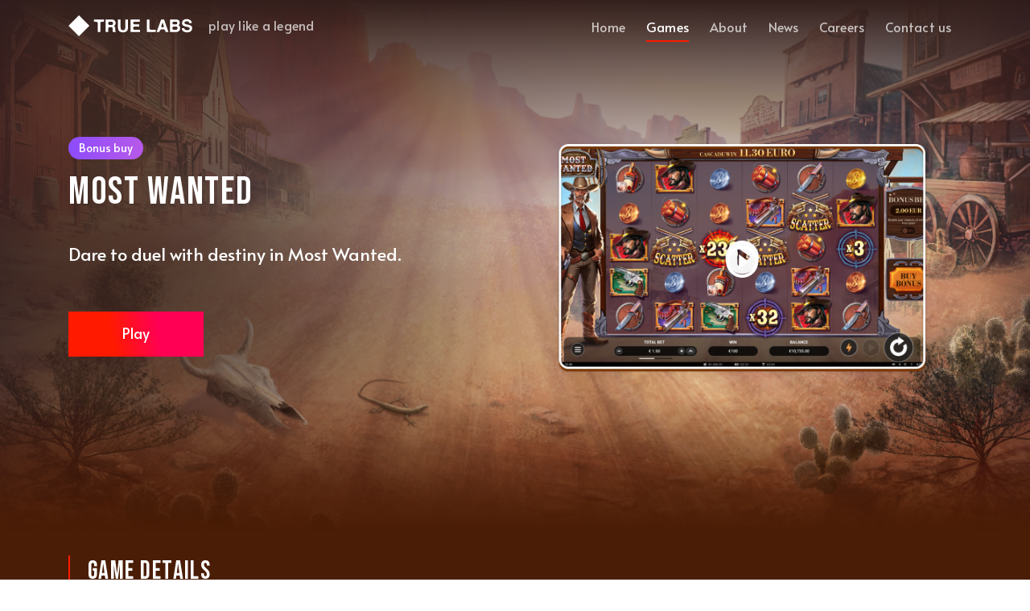

--- FILE ---
content_type: text/html; charset=utf-8
request_url: https://truelab.games/games/most-wanted
body_size: 5663
content:
<!doctype html>
<html lang="en-US" prefix="og: http://ogp.me/ns#">
<head>
    <meta http-equiv="Content-Type" content="text/html; charset=utf-8" />
    <meta name="format-detection" content="telephone=no">
    <meta name="viewport" content="width=device-width, initial-scale=1, user-scalable=no, maximum-scale=1">
    <title>Most Wanted - a slot game by TrueLab Games</title>
    <script id="jsonLd" type="application/ld+json">
    {
        "@context": "http://schema.org/",
        "@type": "NewsArticle",
        "name": "Most Wanted - a slot game by TrueLab Games",
        "headline": "Dare to duel with destiny in Most Wanted.",
        "image": ["https://static-test.truelab.games/games/most-wanted-96-560x420.png"],
        "embedUrl": "null",
        "datePublished": "2021-01-01",
        "author": "TrueLabGames",
        "publisher": { "@type": "organization", "name": "TrueLabGames", "logo": "https://truelab.games/assets/img/logo.svg" }
    }
    </script>
    <meta name="description" content="Dare to duel with destiny in Most Wanted.">
    <meta name="keywords" content="True Lab, iGaming, provider, slots, most wanted">
    <meta property="og:locale" content="en_US" />
    <meta property="og:type" content="website" />
    <meta property="og:title" content="Most Wanted - a slot game by TrueLab Games" />
    <meta property="og:description" content="Dare to duel with destiny in Most Wanted." />
    <meta property="og:url" content="https://truelab.games/games/most-wanted" />
    <meta property="og:site_name" content="TrueLab - iGaming Slot Game Studio" />
    <meta property="og:image" content="https://static-test.truelab.games/games/most-wanted-96-560x420.png" />
    <meta property="og:image:secure_url" content="https://static-test.truelab.games/games/most-wanted-96-560x420.png" />
    <meta name="twitter:card" content="summary" />
    <meta name="twitter:description" content="Dare to duel with destiny in Most Wanted." />
    <meta name="twitter:title" content="Most Wanted - a slot game by TrueLab Games" />
    <meta name="twitter:site" content="@TrueLabGames" />
    <meta name="twitter:image" content="https://static-test.truelab.games/games/most-wanted-96-560x420.png" />
    <meta name="twitter:creator" content="@TrueLabGames" />
    <link rel="icon" type="image/png" href="/favicon.png">
    <link href="https://fonts.googleapis.com/css?family=Alata|Bebas+Neue&display=swap" rel="stylesheet">
    <link rel="stylesheet" href="https://maxcdn.bootstrapcdn.com/bootstrap/4.0.0/css/bootstrap.min.css" integrity="sha384-Gn5384xqQ1aoWXA+058RXPxPg6fy4IWvTNh0E263XmFcJlSAwiGgFAW/dAiS6JXm" crossorigin="anonymous">
    <link href="https://unpkg.com/aos@2.3.1/dist/aos.css" rel="stylesheet">
    <link rel="stylesheet" type="text/css" href="/assets/css/styles.min.css?">
<!-- Global site tag (gtag.js) - Google Analytics -->
<script async src="https://www.googletagmanager.com/gtag/js?id=UA-160313075-1"></script>
<script>
    window.dataLayer = window.dataLayer || [];
    function gtag(){dataLayer.push(arguments);}
    gtag('js', new Date());

    gtag('config', 'UA-160313075-1');
</script>
    <style type="text/css">
            .game, .game-info, .game-features { background-color: #4a1d06; }
            .game {
                background: #4a1d06 url(https://pics.truelab.games/uploads/back_6_b21c207e23.png) no-repeat center bottom / cover;
                min-height: 600px;
            }
            .game:before { background: linear-gradient(180deg, rgba(46,29,72,0) 0%, #4a1d06 100%); }
    </style>

</head>
<body class="loaded first">
    <div class="main-wrapper">

<nav class="site-header fixed">
    <div class="container navbar-expand-lg navbar-expand-xl navbar-expand-md">
        <div class="row">
            <div class="col-12 col-xl-4 col-lg-4 col-md-3 col-sm-12 logo-top">
                <a href="/"><img src="/assets/img/logo.svg" alt="TrueLab"></a>
                <span class="d-none d-xl-inline-block d-lg-inline-block d-md-none d-sm-none">play like a legend</span>
                <button class="navbar-toggler d-inline-block d-xl-none d-lg-none d-md-none d-sm-inline-block float-right" type="button" data-toggle="collapse" data-target="#collapsedMenu" aria-controls="collapsedMenu" aria-expanded="true" aria-label="Navigation">
                    <span class="navbar-toggler-icon"></span>
                </button>
            </div>
            <div class="col-xl-8 col-lg-8 col-md-9 col-sm-12 col-12 navbar-collapse collapse" id="collapsedMenu">
                <a href="#" class="close_menu" data-toggle="collapse" data-target="#collapsedMenu" aria-controls="collapsedMenu"></a>
                <ul class="nav justify-content-end">
                    <li class="nav-item">
                        <a class="nav-link 
                        " href="/">Home</a>
                    </li>
                    <li class="nav-item">
                        <a class="nav-link 
                        active
                        " href="/games">Games</a>
                    </li>
                    <li class="nav-item">
                        <a class="nav-link 
                        " href="/about">About</a>
                    </li>
                    <li class="nav-item">
                        <a class="nav-link 
                        " href="/news">News</a>
                    </li>
                    <li class="nav-item">
                        <a class="nav-link 
                        " href="/careers">Careers</a>
                    </li>
                    <li class="nav-item">
                        <a class="nav-link 
                        " href="/contact_us">Contact us</a>
                    </li>
                </ul>
            </div>
        </div>
    </div>
</nav>

<section class="game">
    <div class="game__wrapper buybonus-banner">
        <div class="game__characters">
            <div class="container">
                <div class="row">
                    <div class="col-12 col-lg-6 col-md-12 col-sm-12 col-xs-12 game_info">
                        <div class="buybonus">Bonus buy</div>
                        <h1>Most Wanted</h1>
                        <div class="game-text">
                            <p>
                                Dare to duel with destiny in Most Wanted.<br>
                            </p>
                        </div>
                        <a
                            href="#"
                            class="tg-button tg-button__filled bg-sunset"
                            id="playDemoBTN"
                            data-play="https://launcher.truelab.games/play/most-wanted-96"
                        >
                                Play
                        </a>
                    </div>
                    <div class="col-12 col-lg-6 col-md-12 col-sm-12 col-xs-12">
                            <div class="video" style="background-image: url(https://pics.truelab.games/uploads/Video_2_b7960c7f74.png)" data-video="https://www.youtube.com/embed/6Dtru-ct6Dw"></div>
                    </div>
                </div>
            </div>
        </div>
    </div>
</section>
        <section class="game-info">
              <div class="container">
                  <h2>Game details</h2>
                  <div class="row">
                      <div class="col-12 col-lg-6 col-md-6 col-sm-12 col-xs-12">
                          <p>
                                  Most Wanted offers a daring 5x6 high volatility slot experience, blending the Wild West with cascading 8+ pay anywhere gameplay. Aim high with a x15000 max payout, and keep an eye out for random bounty multipliers reaching up to x1000. The Manhunt Bonus rounds promise accumulating multipliers and bigger bounties, complemented by strategic bonus bet and buy bonus choices for the adventurous player.</p><p>

                          </p>
                      </div>
                      <div class="col-12 col-lg-6 col-md-6 col-sm-12 col-xs-12">
                          <table>
                              <tbody>
  <tr>
    <td>Release Date</td>
    <td>March 1, 2024</td>
</tr>
<tr>
    <td>Game type</td>
    <td>Modern slot</td>
</tr>
<tr>
    <td>Paylines</td>
    <td>8+ Pay Anywhere</td>
</tr>
<tr>
    <td>RTP</td>
    <td>96.05%</td>
</tr>
<tr>
    <td>Max win</td>
    <td>&times;15000</td>
</tr>
<tr>
    <td>Volatility</td>
    <td>
        <i class="vol volatility active"></i>
        <i class="vol volatility active"></i>
        <i class="vol volatility active"></i>
        <i class="vol volatility active"></i>
        <i class="vol volatility "></i>
    </td>
</tr>
<tr>
    <td>Mobile</td>
    <td>Yes, HTML5</td>
</tr>
<tr>
    <td>Languages</td>
    <td>
            <span class="langs" title="Czech">
                <img src="/assets/img/icons/langs/cze.svg" alt="Czech" />
            </span>
            <span class="langs" title="German">
                <img src="/assets/img/icons/langs/de.svg" alt="German" />
            </span>
            <span class="langs" title="Croatian">
                <img src="/assets/img/icons/langs/hrv.svg" alt="Croatian" />
            </span>
            <span class="langs" title="English">
                <img src="/assets/img/icons/langs/en.svg" alt="English" />
            </span>
            <span class="langs" title="Spanish">
                <img src="/assets/img/icons/langs/esp.svg" alt="Spanish" />
            </span>
            <span class="langs" title="French">
                <img src="/assets/img/icons/langs/fra.svg" alt="French" />
            </span>
            <span class="langs" title="Finnish">
                <img src="/assets/img/icons/langs/fin.svg" alt="Finnish" />
            </span>
            <span class="langs" title="Portuguese (Bra)">
                <img src="/assets/img/icons/langs/bra.svg" alt="Portuguese (Bra)" />
            </span>
            <span class="langs" title="Norwegian">
                <img src="/assets/img/icons/langs/nor.svg" alt="Norwegian" />
            </span>
            <span class="langs" title="Italian">
                <img src="/assets/img/icons/langs/ita.svg" alt="Italian" />
            </span>
            <span class="langs" title="Dutch, Flemish">
                <img src="/assets/img/icons/langs/nld.svg" alt="Dutch, Flemish" />
            </span>
            <span class="langs" title="Korean">
                <img src="/assets/img/icons/langs/kor.svg" alt="Korean" />
            </span>
            <span class="langs" title="Polish">
                <img src="/assets/img/icons/langs/pol.svg" alt="Polish" />
            </span>
            <span class="langs" title="Swedish">
                <img src="/assets/img/icons/langs/swe.svg" alt="Swedish" />
            </span>
            <span class="langs" title="Thai">
                <img src="/assets/img/icons/langs/tha.svg" alt="Thai" />
            </span>
            <span class="langs" title="Turkish">
                <img src="/assets/img/icons/langs/tur.svg" alt="Turkish" />
            </span>
            <span class="langs" title="Chinese">
                <img src="/assets/img/icons/langs/cn.svg" alt="Chinese" />
            </span>
            <span class="langs" title="Japanese">
                <img src="/assets/img/icons/langs/jpn.svg" alt="Japanese" />
            </span>
            <span class="langs" title="Russian">
                <img src="/assets/img/icons/langs/rus.svg" alt="Russian" />
            </span>
            <span class="langs" title="Serbian">
                <img src="/assets/img/icons/langs/sr.svg" alt="Serbian" />
            </span>
    </td>
</tr>

                              </tbody>
                          </table>
                      </div>
                  </div>
              </div>
  <div class="container licensed_casino">
    <p class="text-big text-center">
        Find <span class="text-sunset">Most Wanted</span> from our partners:
    </p>
    <div class="row">
            <div class="col-6 col-lg-3 col-md-3 col-sm-6 col-xs-4 casino">
                <div class=casino__plate>
                    <img src="https://pics.truelab.games/uploads/logo_softswiss_557e40f69b.svg" alt="Softswiss" />
                </div>
            </div>
            <div class="col-6 col-lg-3 col-md-3 col-sm-6 col-xs-4 casino">
                <div class=casino__plate>
                    <img src="https://pics.truelab.games/uploads/logo_coingaming_0c9150cffa.svg" alt="Coingaming" />
                </div>
            </div>
            <div class="col-6 col-lg-3 col-md-3 col-sm-6 col-xs-4 casino">
                <div class=casino__plate>
                    <img src="https://pics.truelab.games/uploads/logo_aventogroup_3d1d5dceff.svg" alt="Aventogroup" />
                </div>
            </div>
            <div class="col-6 col-lg-3 col-md-3 col-sm-6 col-xs-4 casino">
                <div class=casino__plate>
                    <img src="https://pics.truelab.games/uploads/logo_pokerdom_fdcca68510.svg" alt="Pokerdom" />
                </div>
            </div>
            <div class="col-6 col-lg-3 col-md-3 col-sm-6 col-xs-4 casino">
                <div class=casino__plate>
                    <img src="https://pics.truelab.games/uploads/logo_1xbet_deb4443ac9.svg" alt="1Xbet" />
                </div>
            </div>
            <div class="col-6 col-lg-3 col-md-3 col-sm-6 col-xs-4 casino">
                <div class=casino__plate>
                    <img src="https://pics.truelab.games/uploads/1gamehub_website_logo_356b51ab11.png" alt="1gamehub" />
                </div>
            </div>
            <div class="col-6 col-lg-3 col-md-3 col-sm-6 col-xs-4 casino">
                <div class=casino__plate>
                    <img src="https://pics.truelab.games/uploads/logo_slotegrator_75d67545c1.svg" alt="Slotegrator" />
                </div>
            </div>
            <div class="col-6 col-lg-3 col-md-3 col-sm-6 col-xs-4 casino">
                <div class=casino__plate>
                    <img src="https://pics.truelab.games/uploads/logo_parimatch_0082297a0c.svg" alt="PariMatch" />
                </div>
            </div>
            <div class="col-6 col-lg-3 col-md-3 col-sm-6 col-xs-4 casino">
                <div class=casino__plate>
                    <img src="https://pics.truelab.games/uploads/logo_justbit_4efeece03c.svg" alt="Justbit" />
                </div>
            </div>
            <div class="col-6 col-lg-3 col-md-3 col-sm-6 col-xs-4 casino">
                <div class=casino__plate>
                    <img src="https://pics.truelab.games/uploads/logo_mostbet_aab1d1e107.svg" alt="Mostbet" />
                </div>
            </div>
            <div class="col-6 col-lg-3 col-md-3 col-sm-6 col-xs-4 casino">
                <div class=casino__plate>
                    <img src="https://pics.truelab.games/uploads/e035e0be_2edf_4ad1_abbc_c4f255c5d5f3_1_1_f94884f5c1.png" alt="Vavada" />
                </div>
            </div>
            <div class="col-6 col-lg-3 col-md-3 col-sm-6 col-xs-4 casino">
                <div class=casino__plate>
                    <img src="https://pics.truelab.games/uploads/e035e0be_2edf_4ad1_abbc_c4f255c5d5f3_1_4_8407309625.png" alt="Lucky Dreams" />
                </div>
            </div>
            <div class="col-6 col-lg-3 col-md-3 col-sm-6 col-xs-4 casino">
                <div class=casino__plate>
                    <img src="https://pics.truelab.games/uploads/e035e0be_2edf_4ad1_abbc_c4f255c5d5f3_1_2_081e0cb103.png" alt="Nine Casino" />
                </div>
            </div>
            <div class="col-6 col-lg-3 col-md-3 col-sm-6 col-xs-4 casino">
                <div class=casino__plate>
                    <img src="https://pics.truelab.games/uploads/e035e0be_2edf_4ad1_abbc_c4f255c5d5f3_1_5_20185844c0.png" alt="Rox Casino" />
                </div>
            </div>
            <div class="col-6 col-lg-3 col-md-3 col-sm-6 col-xs-4 casino">
                <div class=casino__plate>
                    <img src="https://pics.truelab.games/uploads/logo_1_7a12538bb1.png" alt="Playamo" />
                </div>
            </div>
            <div class="col-6 col-lg-3 col-md-3 col-sm-6 col-xs-4 casino">
                <div class=casino__plate>
                    <img src="https://pics.truelab.games/uploads/e035e0be_2edf_4ad1_abbc_c4f255c5d5f3_1_3_34fcb10d79.png" alt="Stake" />
                </div>
            </div>
            <div class="col-6 col-lg-3 col-md-3 col-sm-6 col-xs-4 casino">
                <div class=casino__plate>
                    <img src="https://pics.truelab.games/uploads/Group_557_e311514b62.png" alt="Selector" />
                </div>
            </div>
            <div class="col-6 col-lg-3 col-md-3 col-sm-6 col-xs-4 casino">
                <div class=casino__plate>
                    <img src="https://pics.truelab.games/uploads/Gamdom_f4da1d6b84.png" alt="Gamdom" />
                </div>
            </div>
    </div>
</div>

  
          </section>
              <section class="game-features" style="background-image: url(https://pics.truelab.games/uploads/Feature_1_be54082565.png)">
                <div class="container">
                    <div class="row">
                            <div class="col-12 col-lg-6 col-md-6 col-sm-12 col-xs-12">
                                <div class="feature_img" style="background-image: url(https://pics.truelab.games/uploads/buy_bonus_ded62907e7.png)"></div>
                            </div>
                            <div class="col-12 col-lg-6 col-md-6 col-sm-12 col-xs-12 align-self-center">
                                <h3>Buy Bonus (MW)</h3>
                                <p>Hit the Buy Bonus button to immediately activate the Manhunt Bonus feature!</p>
                            </div>
                    </div>
                </div>
            </section>
            <section class="game-features" style="background-image: url(https://pics.truelab.games/uploads/Feature_737fd494c4.png)">
                <div class="container">
                    <div class="row">
                            <div class="col-12 col-lg-6 col-md-6 col-sm-12 col-xs-12 align-self-center">
                                <h3>Bonus Bet (MW)</h3>
                                <p>Activate the bonus bet to double your chances of hitting the bonus feature by adding 25% of bet size on top!</p>
                            </div>
                            <div class="col-12 col-lg-6 col-md-6 col-sm-12 col-xs-12">
                                <div class="feature_img" style="background-image: url(https://pics.truelab.games/uploads/Group_521357327_1_7b94bb5e18.png)"></div>
                            </div>
                    </div>
                </div>
            </section>
            <section class="game-features" style="background-image: url(https://pics.truelab.games/uploads/back_7_6148aa4614.png)">
                <div class="container">
                    <div class="row">
                            <div class="col-12 col-lg-6 col-md-6 col-sm-12 col-xs-12">
                                <div class="feature_img" style="background-image: url(https://pics.truelab.games/uploads/Mask_group_1_489fa7a8f3.png)"></div>
                            </div>
                            <div class="col-12 col-lg-6 col-md-6 col-sm-12 col-xs-12 align-self-center">
                                <h3>Bounty Multipliers</h3>
                                <p>Random Bounty Multipliers of up to x1000 drop on the reels to multiply wins! </p>
                            </div>
                    </div>
                </div>
            </section>
            <section class="game-features" style="background-image: url(https://pics.truelab.games/uploads/Manhunt_background_bc7cdee10d.png)">
                <div class="container">
                    <div class="row">
                            <div class="col-12 col-lg-6 col-md-6 col-sm-12 col-xs-12 align-self-center">
                                <h3>Manhunt Bonus</h3>
                                <p>Land 4 or more scatters to enter the bonus feature with 15 Free Spins. Landing random multipliers both multiplies your win and adds to the following multipliers!
</p>
                            </div>
                            <div class="col-12 col-lg-6 col-md-6 col-sm-12 col-xs-12">
                                <div class="feature_img" style="background-image: url(https://pics.truelab.games/uploads/reel_9e224aa39e.png)"></div>
                            </div>
                    </div>
                </div>
            </section>


<section class="game-features trynow" style="background-image: url(https://pics.truelab.games/uploads/back_8_9b03c20d5c.png);">
    <div class="container text-center">
        <p class="text-big">
                Play Most Wanted now
        </p>
        <a
            href="#"
            class="tg-button tg-button__filled bg-sunset"
            data-play="https://launcher.truelab.games/play/most-wanted-96"
        >
                Play
        </a>
    </div>
</section>
<section class="games-preview">
    <div class="container-fluid">
        <div class="row">
                <div style="background: url(https://pics.truelab.games/uploads/938x300_2x_4336554fc0.png) no-repeat top center / cover;" data-href="/games/fruity-park" class="col-12 col-xl-4 col-lg-4 col-md-12 col-sm-12 gpreview">
                    <div class="games-item__text_wrap">
                        <div class="game-item__title">Fruity Park</div>
                        <div class="game-item__description">
                            <p>
                                    Welcome to fruit theme park where juices splash and every spin mixes up a fresh fruity surprise!<br>
                            </p>
                        </div>
                    </div>
                </div>
                <div style="background: url(https://pics.truelab.games/uploads/938x300_2x_417c369bea.png) no-repeat top center / cover;" data-href="/games/cat-waifu" class="col-12 col-xl-4 col-lg-4 col-md-6 col-sm-12 gpreview">
                    <div class="games-item__text_wrap">
                        <div class="game-item__title">Cat Waifu</div>
                        <div class="game-item__description">
                            <p>
                                    What’s your favourite cat waifu?<br>
                            </p>
                        </div>
                    </div>
                </div>
                <div style="background: url(https://pics.truelab.games/uploads/938x300_2x_4434b7b495.png) no-repeat top center / cover;" data-href="/games/riches-digger" class="col-12 col-xl-4 col-lg-4 col-md-6 col-sm-12 gpreview">
                    <div class="games-item__text_wrap">
                        <div class="game-item__title">Riches Digger</div>
                        <div class="game-item__description">
                            <p>
                                    Deep beneath the earth, an old dwarf miner guards an ancient secret...<br>
                            </p>
                        </div>
                    </div>
                </div>
        </div>
    </div>
</section>

<footer>
    <div class="container">
        <a href="#" class="go_top"></a>
        <div class="footer__menu d-none d-xl-block d-lg-block d-md-block">
            <ul>
                <li><a href="/">Home</a></li>
                <li><a href="/games">Games</a></li>
                <li><a href="/about">About</a></li>
                <li><a href="/news">News</a></li>
                <li><a href="/careers">Careers</a></li>
                <li><a href="/contact_us">Contact us</a></li>
                <li><a href="/license_and_certification">Certification</a></li>
            </ul>
        </div>
        <div class="footer__sub">
            <div class="row">
                <div class="col-12 col-xl-4 col-lg-4 col-md-4 col-sm-6 text-xl-left text-lg-left text-md-center text-sm-center">
                    <a href="/" class="foot_logo"></a>
                </div>
                <div class="col-12 col-xl-4 col-lg-4 col-md-4 col-sm-6 text-xl-center text-lg-center text-md-center text-sm-center">
                    
                </div>
                <div class="col-12 col-xl-4 col-lg-4 col-md-4 col-sm-12 text-xl-right text-lg-right text-md-center text-sm-center">
                    <a class="licence-logo-mga" href="https://trueflip.tech" target="_blank"></a>
                </div>
            </div>
            <div class="row">
                <div class="col-12 col-xl-12 col-lg-12 col-md-12 col-sm-12 text-center">
                    <p>True Ltd., holder of Critical Gaming Supply licence of MGA/B2B/637/2018 for type 1 games, registration number C 100091, having its Registered Office located at: MK Business Centre, 115A, Floor 2, Valley Road, Birkirkara, BKR 9022, Malta, operating its license rights and regulated by the Malta Gaming authority.</p>
                </div>
            </div>
            <div class="row">
                <div class="col-12 col-xl-12 col-lg-12 col-md-12 col-sm-12 text-center">
                    <p>Disclaimer: Truelab.games is a new brand domain owned by True Ltd, who owns the accredited by <a href="https://trueflip.tech">MGA domain</a>. This website is made only for informational purposes</p>
                </div>
            </div>
            <div class="row">
                <div class="col-12 text-center">
                    <a href="https://www.facebook.com/Truelabgames" target="_blank" rel="nofollow noopener" class="tg-icon social tg-icon__facebook"></a>
                    <a href="https://www.youtube.com/channel/UCocu_JPv2PEIZKYBJEOijuA" target="_blank" rel="nofollow noopener" class="tg-icon social tg-icon__youtube"></a>
                    <a href="https://www.linkedin.com/company/true-lab/" target="_blank" rel="nofollow noopener" class="tg-icon social tg-icon__linkedin"></a>
                </div>
            </div>
        </div>
        <div class="footer__policy">
            <div class="row">
                <div class="col-12 col-xl-12 col-lg-12 col-md-12 col-sm-12 text-center">
                    &copy; 2026 TrueLab.games <span>|</span> All rights reserved
                </div>
            </div>
        </div>
    </div>
</footer>


<div class="modal fade" id="responsible" tabindex="-1" role="dialog" aria-labelledby="responsible" aria-hidden="true">
    <div class="modal-dialog modal-dialog-centered" role="document">
        <div class="modal-content">
            <div class="modal-body text-center">
                <h3>Responsible Gaming</h3>
                <p>At TrueLab, we strive to be a responsible member of the iGaming market. Therefore, all our products are intended strictly for users who are 18 years of age and over. Please proceed only if you’re of legal age.</p>
                <a href="#" data-dismiss="modal" aria-label="Close" class="tg-button tg-button__xs tg-button__outline">I'm under 18</a>
                <a href="#" id="confirm__play" target="_blank" rel="nofollow noopener" class="tg-button tg-button__filled tg-button__xs bg-sunset">Yes, I'm 18+</a>
            </div>
        </div>
    </div>
</div>
<div class="modal fade" id="play_frame" tabindex="-1" role="dialog" aria-labelledby="responsible" aria-hidden="true">
    <div class="modal-dialog modal-dialog-centered" role="document">
        <div class="modal-content">
            <div class="modal-body text-center">
                <button type="button" class="close" data-dismiss="modal" aria-label="Close">
                    <span aria-hidden="true">&times;</span>
                </button>
                <iframe src="" width="100%" allowfullscreen frameborder="0"></iframe>
            </div>
        </div>
    </div>
</div>
<div class="modal fade" id="play_video" tabindex="-1" role="dialog" aria-labelledby="responsible" aria-hidden="true">
    <div class="modal-dialog modal-dialog-centered" role="document">
        <div class="modal-content">
            <div class="modal-body text-center">
                <button type="button" class="close" data-dismiss="modal" aria-label="Close">
                    <span aria-hidden="true">&times;</span>
                </button>
                <iframe src="" width="100%" allowfullscreen frameborder="0"></iframe>
            </div>
        </div>
    </div>
</div>
<div class="modal fade" id="coming_soon_game" tabindex="-1" role="dialog" aria-labelledby="responsible" aria-hidden="true">
    <div class="modal-dialog modal-dialog-centered" role="document">
        <div class="modal-content">
            <div class="modal-body text-center">
                <button type="button" class="close" data-dismiss="modal" aria-label="Close">
                    <span aria-hidden="true">&times;</span>
                </button>
                <a href="/games/gunslovetherapy">
                    <img
                    class="modal-content__image-link image-link image-link_mobile"
                    src="/assets/img/banner/guns-love-therapy/GLT_MoviePoster_mb.png"
                    alt="Movie-like poster of 'Guns, love and therapy' game"
                    >
                    <img
                    class="modal-content__image-link image-link image-link_desktop"
                    src="/assets/img/banner/guns-love-therapy/GLT_MoviePoster_dsktp.png"
                    alt="Movie-like poster of 'Guns, love and therapy' game"
                    >
                </a>
            </div>
        </div>
    </div>
</div>

    </div>
    <div class="icon-load"></div>
    <script src="https://code.jquery.com/jquery-3.2.1.slim.min.js" integrity="sha384-KJ3o2DKtIkvYIK3UENzmM7KCkRr/rE9/Qpg6aAZGJwFDMVNA/GpGFF93hXpG5KkN" crossorigin="anonymous"></script>
    <script src="https://cdnjs.cloudflare.com/ajax/libs/popper.js/1.12.9/umd/popper.min.js" integrity="sha384-ApNbgh9B+Y1QKtv3Rn7W3mgPxhU9K/ScQsAP7hUibX39j7fakFPskvXusvfa0b4Q" crossorigin="anonymous"></script>
    <script src="https://maxcdn.bootstrapcdn.com/bootstrap/4.0.0/js/bootstrap.min.js" integrity="sha384-JZR6Spejh4U02d8jOt6vLEHfe/JQGiRRSQQxSfFWpi1MquVdAyjUar5+76PVCmYl" crossorigin="anonymous"></script>
    <script src="https://unpkg.com/aos@2.3.1/dist/aos.js"></script>
    <script src="/assets/js/components/slick.js"></script>
    <script src="/assets/js/app.js"></script>
</body>
<html>


--- FILE ---
content_type: text/css; charset=UTF-8
request_url: https://truelab.games/assets/css/styles.min.css?
body_size: 11748
content:
html{line-height:1.15;-webkit-text-size-adjust:100%;-webkit-font-smoothing:antialiased}body{margin:0;font-family:'Alata',sans-serif}h1{font-size:2em;margin:.67em 0}hr{box-sizing:content-box;height:0;overflow:visible}pre{font-family:monospace, monospace;font-size:1em}a{background-color:transparent}abbr[title]{border-bottom:none;text-decoration:underline;text-decoration:underline dotted}b,strong{font-weight:bolder}code,kbd,samp{font-family:monospace, monospace;font-size:1em}small{font-size:80%}sub,sup{font-size:75%;line-height:0;position:relative;vertical-align:baseline}sub{bottom:-0.25em}sup{top:-0.5em}img{border-style:none}button,input,optgroup,select,textarea{font-family:inherit;font-size:100%;line-height:1.15;margin:0}button,input{overflow:visible}button,select{text-transform:none}button,[type="button"],[type="reset"],[type="submit"]{-webkit-appearance:button}button::-moz-focus-inner,[type="button"]::-moz-focus-inner,[type="reset"]::-moz-focus-inner,[type="submit"]::-moz-focus-inner{border-style:none;padding:0}button:-moz-focusring,[type="button"]:-moz-focusring,[type="reset"]:-moz-focusring,[type="submit"]:-moz-focusring{outline:1px dotted ButtonText}fieldset{padding:.35em .75em .625em}legend{box-sizing:border-box;color:inherit;display:table;max-width:100%;padding:0;white-space:normal}progress{vertical-align:baseline}textarea{overflow:auto}[type="checkbox"],[type="radio"]{box-sizing:border-box;padding:0}[type="number"]::-webkit-inner-spin-button,[type="number"]::-webkit-outer-spin-button{height:auto}[type="search"]{-webkit-appearance:textfield;outline-offset:-2px}[type="search"]::-webkit-search-decoration{-webkit-appearance:none}::-webkit-file-upload-button{-webkit-appearance:button;font:inherit}details{display:block}summary{display:list-item}template{display:none}[hidden]{display:none}@-webkit-keyframes text-focus-in{0%{-webkit-filter:blur(12px);filter:blur(12px);opacity:0}100%{-webkit-filter:blur(0);filter:blur(0);opacity:1}}@keyframes text-focus-in{0%{-webkit-filter:blur(12px);filter:blur(12px);opacity:0}100%{-webkit-filter:blur(0);filter:blur(0);opacity:1}}@keyframes move-bg{0%{transform:translateX(0)}50%{transform:translateX(-5%)}100%{transform:translateX(0)}}@-webkit-keyframes move-bg{0%{transform:translateX(0)}50%{transform:translateX(-5%)}100%{transform:translateX(0)}}@keyframes reveal{0%{opacity:0}100%{opacity:1}}@-webkit-keyframes reveal{0%{opacity:0}100%{opacity:1}}@-webkit-keyframes flip-vertical-bck{0%{-webkit-transform:translateZ(0) rotateY(0);transform:translateZ(0) rotateY(0)}100%{-webkit-transform:translateZ(-260px) rotateY(-180deg);transform:translateZ(-260px) rotateY(-180deg)}}@keyframes flip-vertical-bck{0%{-webkit-transform:translateZ(0) rotateY(0);transform:translateZ(0) rotateY(0)}100%{-webkit-transform:translateZ(-260px) rotateY(-180deg);transform:translateZ(-260px) rotateY(-180deg)}}@keyframes swing{0%{-webkit-transform:translateY(0);transform:translateY(0)}50%{-webkit-transform:translateY(8px);transform:translateY(8px)}100%{-webkit-transform:translateY(0);transform:translateY(0)}}.slick-slider{position:relative;display:block;-moz-box-sizing:border-box;box-sizing:border-box;-webkit-touch-callout:none;-webkit-user-select:none;-khtml-user-select:none;-moz-user-select:none;-ms-user-select:none;user-select:none;-ms-touch-action:pan-y;touch-action:pan-y;-webkit-tap-highlight-color:transparent}.slick-list{position:relative;overflow:hidden;display:block;margin:0;padding:0}.slick-list:focus{outline:none}.slick-list.dragging{cursor:pointer;cursor:hand}.slick-slider .slick-track,.slick-slider .slick-list{-webkit-transform:translate3d(0, 0, 0);-moz-transform:translate3d(0, 0, 0);-ms-transform:translate3d(0, 0, 0);-o-transform:translate3d(0, 0, 0);transform:translate3d(0, 0, 0)}.slick-track{position:relative;left:0;top:0;display:block}.slick-track:before,.slick-track:after{content:"";display:table}.slick-track:after{clear:both}.slick-loading .slick-track{visibility:hidden}.slick-slide{float:left;height:100%;min-height:1px;display:none}[dir="rtl"] .slick-slide{float:right}.slick-slide img{display:block}.slick-slide.slick-loading img{display:none}.slick-slide.dragging img{pointer-events:none}.slick-initialized .slick-slide{display:block}.slick-loading .slick-slide{visibility:hidden}.slick-vertical .slick-slide{display:block;height:auto;border:1px solid transparent}.slick-arrow.slick-hidden{display:none}.langs{display:inline-block;position:relative;vertical-align:middle;width:24px;height:24px;margin:4px}.langs:before{content:'';width:100%;height:100%;left:0;top:0;position:absolute;display:block}.langs__en{background:url(../img/icons/langs/en.svg) no-repeat center center / contain}.langs__nld{background:url(../img/icons/langs/nld.svg) no-repeat center center / contain}.langs__kor{background:url(../img/icons/langs/kor.svg) no-repeat center center / contain}.langs__pol{background:url(../img/icons/langs/pol.svg) no-repeat center center / contain}.langs__us-vi{background:url(../img/icons/langs/us-vi.svg) no-repeat center center / contain}.langs__slv{background:url(../img/icons/langs/slv.svg) no-repeat center center / contain}.langs__mlt{background:url(../img/icons/langs/mlt.svg) no-repeat center center / contain}.langs__bgr{background:url(../img/icons/langs/bgr.svg) no-repeat center center / contain}.langs__ita{background:url(../img/icons/langs/ita.svg) no-repeat center center / contain}.langs__tha{background:url(../img/icons/langs/tha.svg) no-repeat center center / contain}.langs__twn{background:url(../img/icons/langs/twn.svg) no-repeat center center / contain}.langs__bra{background:url(../img/icons/langs/bra.svg) no-repeat center center / contain}.langs__cn{background:url(../img/icons/langs/cn.svg) no-repeat center center / contain}.langs__cze{background:url(../img/icons/langs/cze.svg) no-repeat center center / contain}.langs__de{background:url(../img/icons/langs/de.svg) no-repeat center center / contain}.langs__dnk{background:url(../img/icons/langs/dnk.svg) no-repeat center center / contain}.langs__esp{background:url(../img/icons/langs/esp.svg) no-repeat center center / contain}.langs__fin{background:url(../img/icons/langs/fin.svg) no-repeat center center / contain}.langs__fra{background:url(../img/icons/langs/fra.svg) no-repeat center center / contain}.langs__geo{background:url(../img/icons/langs/geo.svg) no-repeat center center / contain}.langs__grc{background:url(../img/icons/langs/grc.svg) no-repeat center center / contain}.langs__hkg{background:url(../img/icons/langs/hkg.svg) no-repeat center center / contain}.langs__hrv{background:url(../img/icons/langs/hrv.svg) no-repeat center center / contain}.langs__hun{background:url(../img/icons/langs/hun.svg) no-repeat center center / contain}.langs__jpn{background:url(../img/icons/langs/jpn.svg) no-repeat center center / contain}.langs__mar{background:url(../img/icons/langs/mar.svg) no-repeat center center / contain}.langs__nor{background:url(../img/icons/langs/nor.svg) no-repeat center center / contain}.langs__prt{background:url(../img/icons/langs/prt.svg) no-repeat center center / contain}.langs__rou{background:url(../img/icons/langs/rou.svg) no-repeat center center / contain}.langs__rus{background:url(../img/icons/langs/rus.svg) no-repeat center center / contain}.langs__svk{background:url(../img/icons/langs/svk.svg) no-repeat center center / contain}.langs__svn{background:url(../img/icons/langs/svn.svg) no-repeat center center / contain}.langs__swe{background:url(../img/icons/langs/swe.svg) no-repeat center center / contain}.langs__tur{background:url(../img/icons/langs/tur.svg) no-repeat center center / contain}.langs__ukr{background:url(../img/icons/langs/ukr.svg) no-repeat center center / contain}.langs__gg{background:url(../img/icons/langs/gg.svg) no-repeat center center / contain}.langs__est{background:url(../img/icons/langs/est.svg) no-repeat center center / contain}.langs__gib{background:url(../img/icons/langs/gib.svg) no-repeat center center / contain}.langs__imn{background:url(../img/icons/langs/imn.svg) no-repeat center center / contain}.langs__lva{background:url(../img/icons/langs/lva.svg) no-repeat center center / contain}.press{height:96px;padding:0 10px 20px;position:relative}.press:hover .press__plate{background:rgba(255,255,255,0.07)}.press__plate{display:flex;align-items:center;justify-content:center;height:100%;background:rgba(255,255,255,0.05);border-radius:8px}.press__plate>img{max-width:130px}.casino{height:96px;padding:0 10px 20px;position:relative}.casino__plate{display:flex;align-items:center;justify-content:center;height:100%;background:rgba(255,255,255,0.05);border-radius:8px}.casino__plate>img{max-width:130px}.game{padding:170px 0;position:relative;background-color:#391e77}.game .background-thumb{position:relative;margin-top:32px;width:90%;height:100%;min-width:320px;min-height:320px;transform:translateX(5%);background-repeat:no-repeat;background-position:center center;background-size:contain}.game .video{position:relative;margin-top:32px;width:90%;height:100%;min-width:320px;min-height:320px;transform:translateX(5%);background-repeat:no-repeat;background-position:center center;background-size:contain;cursor:pointer}.game .video:before{content:'';display:block;width:80px;height:80px;position:absolute;left:50%;top:50%;margin:-40px 0 0 -40px;transition:all ease-out .3s;background:url(../img/icons/play.svg) no-repeat center center / contain}.game .video:hover:before{transform:scale(1.1)}.game:before{content:'';display:block;position:absolute;left:0;bottom:0;width:100%;height:25%;z-index:1;background:linear-gradient(180deg, rgba(46,29,72,0) 0%, rgba(46,29,72,0.8) 55.93%, #2e1d48 100%)}.game h1{font-weight:500;font-size:48px;line-height:56px;color:#fff;margin:32px 0;letter-spacing:1.65px}.game-text{font-weight:normal;font-size:22px;line-height:32px;color:#fff;margin:24px 0 56px 0}.game .buybonus-banner h1{margin:13px 0 32px 0}.game .buybonus-banner .video{height:auto;margin-top:0;background-position:top center}.game .buybonus-banner .buybonus{margin-bottom:0}.vol{display:inline-block;width:13px;height:19px;margin:0 3px}.volatility{max-width:13px;max-height:18px}.volatility::after{content:'\00a0';display:inline-block;width:13px;height:18px;background-position:-1px 0;background-size:111%;background-image:url(../img/icons/volatility.png);padding:0}.volatility.active::after{background-position:-1px -20px;background-image:url(../img/icons/volatility.png)}.volatility.half::after{background-position:-1px 19px;background-image:url(../img/icons/volatility.png)}.math{margin-top:40px}.math img{max-width:100%;margin:10px auto}@media (min-width:992px) and (max-width:1200px){.game__book .game__characters:before{display:none}}@media (min-width:768px) and (max-width:992px){.game .game_info{text-align:center}.game .buybonus-banner .video{margin-top:32px}}@media (min-width:320px) and (max-width:768px){.game{padding:50px 0;text-align:center}.game h1{font-size:28px;line-height:46px;color:#fff;text-align:center;margin:30px 0}.game-text{color:#D7D3DE;font-size:14px;line-height:20px}.game .video{min-height:200px;z-index:2;margin:32px auto 0 auto;transform:none}.game .buybonus-banner .video{margin-top:32px}}.game-features{padding:20px 64px;color:#fff;background-color:#391e77;background-repeat:no-repeat;background-position:center center;background-size:cover}.game-features.trynow{padding:64px}.game-features h3{color:#fff;font-size:32px;line-height:40px;letter-spacing:1.45px;padding-left:24px;position:relative}.game-features h3:before{content:'';display:block;position:absolute;left:0;top:0;height:32px;width:2px;background:#FF1A00}.game-features p{font-weight:normal;font-family:Alata;letter-spacing:.15px;font-size:22px;line-height:32px;color:#fff;margin:32px 0 0 0}.game-features p.text-big{letter-spacing:1.25px;text-transform:uppercase;font-weight:500;font-size:26px;line-height:32px;font-family:'Bebas Neue',Arial;margin:0 0 24px 0}.game-features .feature_img{height:500px;width:100%;max-width:550px;background-repeat:no-repeat;background-position:center center;background-size:contain}@media (min-width:768px) and (max-width:992px){.game-features p{font-size:16px;line-height:24px}.game-features .feature_img{height:300px}}@media (min-width:320px) and (max-width:768px){.game-features{padding:60px 20px}.game-features h3{font-size:22px;line-height:30px}.game-features p{font-size:14px;line-height:20px}.game-features .feature_img{height:300px}}.newsitem{padding:130px 0 30px 0;position:relative}.newsitem .news-date{font-style:normal;font-weight:normal;font-size:14px;line-height:16px;text-align:center;letter-spacing:.4px;color:#8A8198;display:block}.newsitem:before{content:'';height:80px;width:100%;position:absolute;top:0;left:0;background:#000000}.newsitem h1,.newsitem h3{font-style:normal;font-weight:500;font-size:48px;line-height:56px;letter-spacing:1.65px;text-transform:uppercase;color:#1E162B;max-width:744px;margin:40px auto}.newsitem h3{font-size:28px}.newsitem p,.newsitem ul,.newsitem ol{max-width:744px;font-style:normal;font-weight:normal;font-size:18px;line-height:26px;color:#2B2239;margin:40px auto}.newsitem .blockquote{max-width:744px;font-style:normal;font-weight:normal;font-size:18px;line-height:26px;color:#2B2239;margin:40px auto 20px auto;padding-left:40px;position:relative}.newsitem .blockquote p{margin:auto auto}.newsitem .blockquote:before{width:4px;height:100%;content:'';position:absolute;left:0;top:0;background:#FF1A00}.newsitem .blockquote-author{font-style:normal;font-weight:normal;font-size:22px;line-height:32px;text-align:right;color:#1E162B;display:block;margin:0 auto 40px auto;max-width:744px}.newsitem a{color:#FF6047}.newsitem img{max-width:100%;margin:40px auto 60px auto;display:block}.careers-single .banner{min-height:320px;background:black url('../img/pages/careers_single_banner.png') no-repeat center bottom / cover;padding:70px 0 45px;display:flex;align-items:center}.careers-single .banner__department{display:flex;justify-content:center}.careers-single .banner__department span{-webkit-border-radius:50px;-moz-border-radius:50px;border-radius:50px;font-size:16px;line-height:24px;font-weight:500;letter-spacing:1px;color:white;background-color:#FF1A00;padding:1px 12px 3px}@media (max-width:768px){.careers-single .banner__department span{font-size:12px;line-height:24px;font-weight:500;letter-spacing:1px}}.careers-single .banner h1{font-size:48px;line-height:56px;font-weight:500;letter-spacing:1.6px;color:white;text-align:center;margin:10px auto 0}@media (max-width:768px){.careers-single .banner h1{font-size:32px;line-height:48px;font-weight:500;letter-spacing:1.25px}}.careers-single .banner p{font-size:14px;line-height:24px;font-weight:400;letter-spacing:.15px;color:#8A8198;margin:25px auto 0;text-align:center}@media (max-width:768px){.careers-single .banner p{font-size:12px;line-height:24px;font-weight:400;letter-spacing:.15px}}.careers-single .block__title{-webkit-transition:all .3s ease-in-out;-moz-transition:all .3s ease-in-out;-ms-transition:all .3s ease-in-out;-o-transition:all .3s ease-in-out;transition:all .3s ease-in-out;position:relative;padding-left:24px;margin:46px auto 26px;font-size:32px;line-height:40px;font-weight:500;letter-spacing:1.45px}.careers-single .block__title::before{content:'';width:2px;height:80%;background-color:#FF1A00;position:absolute;left:0%;top:10%}@media (max-width:768px){.careers-single .block__title{padding:8px 0 0;font-size:24px;line-height:32px;font-weight:500;letter-spacing:1.15px;text-align:center;margin:32px 0 16px}.careers-single .block__title::before{width:24px;height:2px;top:0;left:50%;-webkit-transform:translateX(-50%);-moz-transform:translateX(-50%);-ms-transform:translateX(-50%);-o-transform:translateX(-50%);transform:translateX(-50%)}}.careers-single .content{background-color:white;padding:96px 0 76px}.careers-single .content p{margin:20px 0;font-size:18px;line-height:24px;font-weight:400;letter-spacing:.15px}@media (max-width:768px){.careers-single .content p{font-size:14px;line-height:20px;font-weight:400;letter-spacing:.15px}}.careers-single .content>*{max-width:744px}@media (max-width:768px){.careers-single .content{padding:36px 0 42px}}.careers-single .content ul{margin-bottom:48px;padding:0;list-style-type:none}.careers-single .content ul li{position:relative;padding-left:24px;font-size:18px;line-height:24px;font-weight:400;letter-spacing:.15px}.careers-single .content ul li:nth-child(n + 2){margin-top:8px}.careers-single .content ul li::before{position:absolute;left:0%;top:11px;content:'';width:6px;height:6px;-webkit-border-radius:1px;-moz-border-radius:1px;border-radius:1px;background-color:#2B2239}@media (max-width:768px){.careers-single .content ul li{font-size:14px;line-height:20px;font-weight:400;letter-spacing:.15px;padding-left:14px}.careers-single .content ul li::before{top:7px}}@media (max-width:768px){.careers-single .content ul{margin-bottom:32px}}.careers-single .content__copy{display:flex;cursor:pointer;margin:48px 0 0}.careers-single .content__copy>div{display:flex;align-items:center}.careers-single .content__copy img{max-width:24px;max-height:24px}.careers-single .content__copy span{margin-left:8px;font-size:18px;line-height:24px;font-weight:400;letter-spacing:.15px;color:#1E162B}@media (max-width:768px){.careers-single .content__copy{margin:32px 0 0;justify-content:center}.careers-single .content__copy span{margin-left:6px;font-size:15px;line-height:24px;font-weight:400;letter-spacing:.15px}.careers-single .content__copy img{max-width:16px;max-height:16px}}.careers-single .form{background-color:#F2F0F5;padding:76px 0 96px}.careers-single .form .box-attach-file{margin-bottom:24px}.careers-single .form .attached-file{cursor:default;display:flex;align-items:center;justify-content:space-between;margin-bottom:8px}.careers-single .form .attached-file span{font-size:18px;line-height:24px;font-weight:400;letter-spacing:.15px;margin-left:8px;color:#1E162B}.careers-single .form .attached-file>div{display:flex;align-items:center}.careers-single .form .attached-file svg:last-of-type{cursor:pointer}.careers-single .form .attach-file{padding:17px;width:100%;border:2px dashed #D4D1DA;display:flex;flex-direction:column;align-items:center}.careers-single .form .attach-file label{font-size:18px;line-height:24px;font-weight:400;letter-spacing:.15px;margin:0;color:#8A8198;cursor:pointer}.careers-single .form .attach-file .attached-files{width:100%}.careers-single .form>div{max-width:744px}.careers-single .form .block__title{margin-bottom:16px}.careers-single .form .box-field__input{margin-bottom:24px}.careers-single .form label{font-size:18px;line-height:24px;font-weight:400;letter-spacing:.15px}@media (max-width:768px){.careers-single .form label{font-size:15px;line-height:24px;font-weight:400;letter-spacing:.15px}}.careers-single .form .box-submit{display:flex;margin-top:34px}.careers-single .form .box-submit button{width:260px;border:none}@media (max-width:768px){.careers-single .form .box-submit{justify-content:center}.careers-single .form .box-submit button{width:200px}}@media (max-width:768px){.careers-single .form{padding:40px 0 46px}}.careers-index .intro__img{width:calc(100% - 20px);height:328px;background:no-repeat center center / cover}.careers-index .intro__text{text-align:justify;margin:0;font-size:18px;line-height:24px;font-weight:400;letter-spacing:.15px;color:#8A8198}@media (max-width:768px){.careers-index .intro__img{width:100%;height:288px}.careers-index .intro__text{margin-top:32px}}.careers-index.vacancies .box-field__input.box-select{display:flex;justify-content:flex-end}@media (max-width:768px){.careers-index.vacancies .box-field__input.box-select{flex-direction:column}.careers-index.vacancies .box-field__input.box-select .jq-selectbox{width:100%;margin-left:0px;margin-top:24px}}.careers-index.vacancies .box-vacancy{background:rgba(255,255,255,0.05);border-radius:8px;height:88px;color:unset;text-decoration:none;padding:28px 30px 28px 24px;margin:24px 0 0;cursor:pointer;align-items:flex-start}.careers-index.vacancies .box-vacancy .vacancy-text1{font-family:'Bebas Neue',Arial;font-style:normal;font-weight:500;font-size:26px;line-height:32px;letter-spacing:1.25px;text-transform:uppercase}.careers-index.vacancies .box-vacancy .vacancy-text2,.careers-index.vacancies .box-vacancy .vacancy-text3{font-size:18px;line-height:24px;color:#8A8198}.careers-index.vacancies .box-vacancy .vacancy-text3{display:flex;justify-content:space-between;align-items:center}.careers-index.vacancies .box-vacancy:hover .vacancy-text1{color:#FF1A00}.careers-index.vacancies .box-vacancy:hover .vacancy-text3 svg path{stroke:#FF1A00}@media (min-width:768px) and (max-width:992px){.careers-index.vacancies .box-vacancy{height:auto;padding:16px}}@media (max-width:768px){.careers-index.vacancies .box-vacancy{height:auto;padding:16px}.careers-index.vacancies .box-vacancy>*{padding:0}.careers-index.vacancies .box-vacancy .vacancy-text1{font-size:20px;line-height:28px;font-weight:500;letter-spacing:.85px;margin-bottom:16px}.careers-index.vacancies .box-vacancy .vacancy-text2,.careers-index.vacancies .box-vacancy .vacancy-text3{font-size:14px;line-height:20px;font-weight:400;letter-spacing:.15px;margin-top:8px}}.popup{visibility:hidden;position:fixed;left:50%;top:50%;transform:translate(-50%, -50%);z-index:1200;opacity:0;transition:opacity .2s ease-in-out;width:calc(100% - 30px)}.popup.subscription{max-height:750px;max-width:750px;background-image:url('../img/popups/subscription_back.png')}@media screen and (max-width:500px){.popup.subscription{max-height:90vh;overflow-y:scroll}}@media screen and (max-height:700px){.popup.subscription{max-height:90vh;overflow-y:scroll}}.popup .subscription__title{margin-top:158px;color:#fff;text-align:center;font-size:40px;line-height:50px;font-weight:500;margin-left:auto;margin-right:auto;max-width:70%}@media (max-width:767px){.popup .subscription__title{margin-top:70px;font-size:30px;line-height:40px}}.popup .subscription-flex-row{display:flex;align-items:center;justify-content:center}.popup .subscription__radio{border-radius:50%;background:#fff;height:22px;width:22px;position:relative}@media screen and (max-width:767px){.popup .subscription__radio{height:16px;width:16px}}.popup .subscription__radio-group{margin-top:58px}@media (max-width:550px){.popup .subscription__radio-group{flex-direction:column;width:70%;margin:20px auto 0;align-items:baseline}}.popup .subscription__radio-label{margin:0;cursor:pointer}.popup .subscription__radio-label:not(.popup .subscription__radio-label:last-child){margin-right:49px}.popup .subscription__radio-label>input:checked~.subscription__radio::before{opacity:1}.popup .subscription__radio-text{margin:0;margin-left:13px;font-size:26px;line-height:32.5px;color:#fff}@media screen and (max-width:767px){.popup .subscription__radio-text{font-size:18px;line-height:24px}}.popup .subscription__radio::before{content:'';opacity:0;position:absolute;border-radius:inherit;width:16px;height:16px;background:#FF1A00;margin-top:3px;margin-left:3px;transition:all .2s ease-in-out}@media screen and (max-width:767px){.popup .subscription__radio::before{width:10px;height:10px}}.popup .subscription__email{display:block;border:0;outline:none;margin-top:58px;width:70%;background-color:#fff;max-height:72px;padding:22px 15px;text-align:center;margin-left:auto;margin-right:auto;color:#655e6e;font-size:22px;line-height:27.5px;font-weight:400}@media screen and (max-width:767px){.popup .subscription__email{width:90%;font-size:18px;line-height:24px;padding:16px 10px;margin-top:30px}}.popup .subscription__email-error{display:none;margin:5px auto 0;text-align:center;color:#FF1A00;font-size:14px;line-height:18px;font-weight:400}.popup .subscription__email.error~.subscription__email-error{display:block}.popup .subscription__checkbox{width:17px;height:17px;border-radius:3px;border:1px solid gray;background:#fff}.popup .subscription__checkbox::before{content:'';position:absolute;width:16px;height:16px;opacity:0;transition:all .2s ease-in-out;background-color:#FF1A00;background-image:url('../img/icons/checked.svg');background-position:30% 50%;background-repeat:no-repeat}.popup .subscription__checkbox-label{margin-top:13px}.popup .subscription__checkbox-label>input:checked~.subscription__checkbox::before{opacity:1}.popup .subscription__checkbox-text{font-size:14px;line-height:17.5px;color:#fff;margin:0;margin-left:9px}.popup .subscription__button{padding:13px 42px 14px 42px;border-radius:0px;background:linear-gradient(79deg, #FF1A00 33.05%, #F05 66.29%);margin-left:auto;margin-right:auto;border:0;outline:none;display:block;margin-top:68px;cursor:pointer;margin-bottom:120px;transition:opacity .2s ease-in-out}@media (max-width:767px){.popup .subscription__button{margin-bottom:30px;margin-top:30px}}.popup .subscription__button:hover{background:linear-gradient(79deg, #FF4934 33.32%, #FF3478 66.68%)}.popup .subscription__button:disabled{opacity:.7;cursor:default}.popup .subscription__button-text{margin:0;margin-left:auto;margin-right:auto;text-align:center;font-size:22px;line-height:27.5px;color:#fff}.popup .subscription__result{display:none;margin-bottom:50px}.popup .subscription__result-text{margin-top:68px;font-size:20px;line-height:24px;color:white;text-align:center;margin-bottom:0px}.popup .subscription__result-subtext{margin-top:5px;font-size:12px;line-height:16px;color:rgba(255,255,255,0.5);text-align:center}.popup .subscription__success{display:none;padding:25px;backdrop-filter:blur(10px)}.popup .subscription__success-text{margin:0;font-size:20px;line-height:24px;color:white;text-align:center}.popup__cross{position:absolute;top:24px;right:26px;left:auto;cursor:pointer}.popup-back{display:none;position:fixed;left:0;top:0;right:0;bottom:0;background:rgba(0,0,0,0.8);z-index:1050}.popup--show{visibility:visible;opacity:1}.popup--show~.popup-back{display:block}.popup--is-open{overflow:hidden !important}.subscription__button-static{padding:13px 42px 14px 42px;border-radius:0px;background:linear-gradient(79deg, #FF1A00 33.05%, #F05 66.29%);border:0;outline:none;display:block;cursor:pointer;transition:opacity .2s ease-in-out;margin:0 auto}.subscription__button-static:hover{background:linear-gradient(79deg, #FF4934 33.32%, #FF3478 66.68%)}.subscription__button-static:disabled{opacity:.7;cursor:default}.subscription__button-static-text{margin:0 !important;text-align:center;font-size:22px;line-height:27.5px;color:#fff}#response_modal-text{color:white;font-size:18px;line-height:24px;display:block;text-align:center;font-weight:400}h1,h2,h3,h4,h5{font-family:'Bebas Neue',Arial}h2{font-style:normal;font-weight:500;font-size:32px;line-height:40px;letter-spacing:1.45px;text-transform:uppercase;padding-left:24px;position:relative}h2:before{content:'';display:block;position:absolute;left:0;top:0;height:32px;width:2px;background:#FF1A00}a{outline:none !important}.buybonus{background:linear-gradient(267.84deg, #BA5AE8 -4.24%, #8349FF 117.54%),#FF6047;border-radius:50px;display:inline-block;font-family:Alata;font-style:normal;font-weight:normal;font-size:14px;line-height:20px;color:#fff;padding:4px 13px;margin-bottom:13px}.coming-soon{background:linear-gradient(90deg, #FF9345 0%, #FFB951 100%),#FF6047;border-radius:50px;display:inline-block;font-family:Alata;font-style:normal;font-weight:normal;font-size:14px;line-height:20px;color:#fff;padding:4px 13px;margin-bottom:13px}.modal{background:rgba(46,29,72,0.4)}.modal-content{background:#000000;box-shadow:0 8px 15px rgba(37,32,44,0.2);-webkit-border-radius:8px;-moz-border-radius:8px;border-radius:8px;border:none;padding:48px}.modal-content h3{font-weight:500;font-size:32px;line-height:40px;text-align:center;letter-spacing:1.45px;text-transform:uppercase;color:#FFFFFF}.modal-content p{font-style:normal;font-weight:normal;font-size:18px;line-height:24px;letter-spacing:.15px;color:#D7D3DE;margin:32px 0;text-align:left}.tg-icon{display:inline-block;vertical-align:middle}.tg-icon__email{width:24px;height:24px;background:url(../img/icons/mail.svg) no-repeat center center / contain;margin-right:8px}.tg-icon__location{width:24px;height:24px;background:url(../img/icons/map.svg) no-repeat center center / contain;margin-right:8px}.tg-icon__facebook{width:32px;height:32px;background:url(../img/icons/facebook.svg) no-repeat center center / contain}.tg-icon__linkedin{width:32px;height:32px;background:url(../img/icons/linkedIn.svg) no-repeat center center / contain}.tg-icon__instagram{width:32px;height:32px;background:url(../img/icons/instagram.svg) no-repeat center center / contain}.tg-icon__youtube{width:32px;height:32px;background:url(../img/icons/youtube.svg) no-repeat center center / contain}.tg-icon.social+.tg-icon.social{margin-left:16px}.tg-button{display:inline-block;font-family:Alata;font-style:normal;font-weight:normal;font-size:18px;line-height:24px;align-items:center;text-align:center;letter-spacing:.15px;color:#FFFFFF;padding:15px 24px 17px;-webkit-border-radius:0;-moz-border-radius:0;border-radius:0;transition:all ease .2s;text-decoration:none;outline:none;user-select:none;min-width:168px}.tg-button__xs{padding:7px 24px 9px;min-width:140px}.tg-button__small{padding:11px 24px 13px}.tg-button+.tg-button{margin-left:24px}.tg-button__outline{border:1px solid #fff;background:transparent}.tg-button__outline:hover{color:#221438;border-color:1px solid #fff;background:#fff;transform:scale(1.05)}.tg-button__outline-sunset{border:1px solid #FF1A00;color:#FF1A00;background:transparent}.tg-button__outline-sunset:hover{color:#fff;border-color:linear-gradient(79deg, #FF4934 33.32%, #FF3478 66.68%);background:linear-gradient(79deg, #FF4934 33.32%, #FF3478 66.68%)}.tg-button__filled:hover{color:#fff;background:linear-gradient(79deg, #FF4934 33.32%, #FF3478 66.68%);-webkit-box-shadow:0 5px 40px -10px #420404;-moz-box-shadow:0 5px 40px -10px #420404;box-shadow:0 5px 40px -10px #420404;transform:scale(1.05)}.tg-button:hover{text-decoration:none;outline:none}.loaded{background:#000000;height:100vh;overflow:hidden}.loaded .main-wrapper{opacity:0}.loaded .icon-load{display:block}.icon-load{color:#fff;width:160px;height:100px;position:fixed;left:50%;top:50%;margin-left:-80px;margin-top:-50px;display:none}.icon-load svg{fill:#fff;width:100%;height:100%}.main-wrapper{padding:0 0 0 0;min-width:320px;width:100%;position:relative;overflow:hidden;min-height:100%;display:-webkit-box;display:-moz-box;display:-ms-flexbox;display:-webkit-flex;display:flex;flex-direction:column;-webkit-flex-direction:column;-ms-flex-direction:column;justify-content:flex-start;-webkit-justify-content:flex-start;-ms-flex-pack:start}.bg-sunset{background:linear-gradient(79deg, #FF1A00 33.05%, #F05 66.29%)}.bg-gray{background-color:rgba(255,255,255,0.3)}.site-header.fixed{position:fixed;width:100vw;z-index:1020}.site-header.fixedtop{background-color:rgba(15,15,18,0.95)}.logo-top a,.logo-top span{display:inline-block;padding:1rem 0;vertical-align:middle}.logo-top span{padding:1.2rem 0 1.2rem 1rem;font-style:normal;font-weight:normal;font-size:16px;line-height:24px;letter-spacing:.25px;color:#FFFFFF;opacity:.7}.logo-top .navbar-toggler{outline:none;vertical-align:middle;margin-top:5px}.logo-top .navbar-toggler-icon{width:24px;height:24px;background:url(../img/icons/toggle_nav.svg) no-repeat center center / contain;display:inline-block}.navbar-collapse{justify-content:flex-end}.nav-item{padding:1rem}.nav-item .nav-link{font-size:18px;line-height:24px;text-align:center;letter-spacing:.15px;color:#FFFFFF;opacity:.7;font-style:normal;font-weight:normal;transition:.3s ease all;border-bottom:2px solid transparent;padding:.3rem 0}.nav-item .nav-link.active{opacity:1;color:#fff;border-bottom:2px solid #FF1A00}.nav-item .nav-link:hover,.nav-item .nav-link:focus{color:#fff;opacity:1}.banner{background-color:#000000;width:100%;height:100%;overflow:hidden;min-height:30vh}.banner__item{height:32rem;width:100%;height:100%;min-height:600px;position:relative;-webkit-box-align:center;-ms-flex-align:center;align-items:center;transition:-webkit-transform .6s ease;transition:transform .6s ease;transition:transform .6s ease,-webkit-transform .6s ease;-webkit-backface-visibility:hidden;backface-visibility:hidden;-webkit-perspective:1000px;perspective:1000px}.banner__left{width:50%;margin-top:auto;margin-bottom:auto}.banner__left p{font-style:normal;font-weight:normal;font-size:22px;line-height:32px;color:#FFFFFF;margin:48px 0;transition:.3s ease-out;-webkit-animation:text-focus-in 1s cubic-bezier(.55, .085, .68, .53) both;-moz-animation:text-focus-in 1s cubic-bezier(.55, .085, .68, .53) both;-ms-animation:text-focus-in 1s cubic-bezier(.55, .085, .68, .53) both;-o-animation:text-focus-in 1s cubic-bezier(.55, .085, .68, .53) both;animation:text-focus-in 1s cubic-bezier(.55, .085, .68, .53) both}.banner__logo{display:block;position:relative;width:100%;height:92px}.banner__logo_content{margin:0 auto}.games-preview .gpreview{max-height:300px;min-height:300px;width:100%;overflow:hidden;color:#fff;padding:32px;cursor:pointer}.games-preview .gpreview .games-item__text_wrap{height:calc(300px - 64px)}.games-preview .gpreview .game-item__title{font-family:'Bebas Neue',Arial;font-style:normal;font-weight:500;font-size:40px;line-height:46px;letter-spacing:1.65px;max-width:50%;margin-bottom:10px}.games-preview .gpreview .game-item__description{color:#D7D3DE;font-size:16px;line-height:24px;max-width:90%}.games-preview .gpreview:before{content:'';display:block;position:absolute;left:0;bottom:0;width:100%;height:50%;z-index:1;background:linear-gradient(180deg, rgba(0,0,0,0) 0%, rgba(0,0,0,0.8) 55.21%, rgba(0,0,0,0.9) 100%)}.games-preview .gpreview .tg-button{position:absolute;left:50%;top:55%;opacity:0;z-index:3;transition:all .5s ease;transform:translate(-50%, 0%)}.games-preview .gpreview__logo{position:absolute;left:50%;transform:translate(-50%, -50%);top:50%;width:300px;height:150px;z-index:2;transition:all .5s ease}.games-preview .gpreview__bg{display:block;position:absolute;width:130%;height:130%;top:50%;left:50%;transform:translate(-50%, -50%);z-index:1;transition:all 3s ease}.games-preview .gpreview:hover .gpreview__logo{transform:translate(-50%, -70%)}.games-preview .gpreview:hover .tg-button{opacity:1;transform:translate(-50%, 70%)}.game-info{background:#000000;padding:30px 0 52px 0}.game-info h2{color:#fff;font-size:32px;line-height:40px;letter-spacing:1.45px}.game-info p{font-weight:normal;font-size:18px;line-height:24px;letter-spacing:.15px;color:#D7D3DE;margin:32px 0}.game-info p.text-big{letter-spacing:1.25px;text-transform:uppercase;font-weight:500;font-size:26px;line-height:32px;font-family:'Bebas Neue',Arial;margin:0 0 46px 0}.game-info table{width:100%;color:#fff;font-weight:normal;font-size:16px;line-height:24px;letter-spacing:.15px;color:#D7D3DE}.game-info table tbody tr:nth-child(odd) td{background:rgba(255,255,255,0.05)}.game-info table tbody tr:nth-child(odd) td:first-child{border-radius:8px 0 0 8px}.game-info table tbody tr:nth-child(odd) td:last-child{border-radius:0 8px 8px 0}.game-info table tbody tr td{text-align:left;padding:8px 16px;font-size:16px;line-height:24px;letter-spacing:.15px}.game-info table tbody tr td:first-child{color:#D7D3DE;width:40%}.game-info table tbody tr td:last-child{color:#fff}.game-info .licensed_casino{padding:50px 0 20px}.game-info__il{background:#13124F}.game-info__sunstrike{background:#000344}.game-info__sv{background:#0B5B52}.game-info__mf{background:#102C4B}.game-info__dan{background:#152D3F;padding:0 0 112px 0}.game-info__crazy-mix{background:#81311F;padding:0 0 112px 0}.game-info__viking,.game-info__viking-tl{background:#391E77;padding:0 0 96px 0}.game-info__viking .licensed_casino,.game-info__viking-tl .licensed_casino{padding:100px 0 0px}.game-info__book{background:#3A0000;padding:0 0 96px 0}.game-info__book .licensed_casino{padding:100px 0 0px}.game-info__christmas{background:#4D2ADD;padding:0 0 56px 0}.game-info__vw{background:#3A0000}.game-info__vw .text-big{color:#fff}.game-info__vw .licensed_casino{padding:140px 20px 50px}.game-info__vwd{background:#3A0000}.game-info__vwd .text-big{color:#fff}.game-info__vwd .licensed_casino{padding:140px 20px 50px}.game-info__siso{background:#05384C;padding:0 0 96px 0}.game-info__siso .licensed_casino{padding:100px 0 0px}.game-info__cfr{background:#0A212C;padding:0 0 96px 0}.game-info__cfr .licensed_casino{padding:100px 0 0px}.game-info__cof{background:#221536;padding:0 0 96px 0}.game-info__cof .licensed_casino{padding:100px 0 0px}a.press{cursor:pointer}a.press:hover:before{background:rgba(255,255,255,0.07)}.review{height:52px;position:relative;width:166px;cursor:pointer;display:block}.review_cells td{padding:16px !important}.review_cells td:first-child{vertical-align:top}.review img{width:100%;opacity:.9}.review img:hover{opacity:1}.review:hover:before{opacity:1}.review__nonstopbonus:before{background:url(../img/icons/nonstopbonus.png) no-repeat center center / contain}.pages.about{background:#000000 url(../img/pages/about_bg.jpg?12) no-repeat center bottom / cover;padding:70px 0}.pages.contactus{background:#000000 url(../img/pages/contactus_bg.png) no-repeat center bottom / cover;padding:70px 0}.pages.careers{background:#000000 url(../img/pages/careers_bg.png) no-repeat center bottom / cover;padding:70px 0}.pages h1{font-weight:500;font-size:48px;line-height:56px;color:#fff;text-align:center;margin:72px 0;letter-spacing:1.65px}.knowmore{background:#000000;padding:50px 0;color:#fff}.knowmore p{font-size:18px;line-height:24px;color:#D7D3DE;margin-right:10%;letter-spacing:.15px}.emails__item{background:rgba(255,255,255,0.05);border-radius:8px;padding:12px 24px;margin:12px 0;transition:.3s ease all}.emails__item:hover{background:rgba(255,255,255,0.1)}.emails__item:hover strong{letter-spacing:1.5px}.emails__item strong,.emails__item a{display:block;position:relative;text-align:left}.emails__item strong{font-family:'Bebas Neue',Arial;font-weight:500;font-size:26px;line-height:32px;letter-spacing:1.25px;user-select:none;color:#fff;transition:.3s ease all}.emails__item a{color:#FF1A00;font-weight:normal;font-size:18px;line-height:24px;letter-spacing:.15px;text-decoration:none}.phylosophy,.partners{background:#000000;padding:30px 0;color:#fff}.phylosophy__img,.partners__img{background:url(../img/pages/about_illustration.png) no-repeat center center / contain;width:100%;height:100%}.phylosophy h2,.partners h2{margin:20px 0 40px 0}.statistics__item{display:inline-block;margin:30px 0;color:#fff;position:relative;padding-left:85px;height:52px;font-weight:500;font-size:26px;line-height:25px;font-family:'Bebas Neue',Arial;letter-spacing:1.25px;text-transform:uppercase}.statistics__item:before{content:attr(data-number);color:#000000;text-shadow:-1px 0 #FF1A00,1px -1px 0 #FF1A00,-1px 1px 0 #FF1A00,1px 1px 0 #FF1A00;display:block;position:absolute;bottom:0;left:0;width:70px;font-family:'Bebas Neue',Arial;font-weight:bold;font-size:96px;height:90px;line-height:110px}.partners .row{margin:24px 0}.partners .row .press:before,.partners .row .casino:before{width:calc(100% - 24px)}.team{background:#F2F0F5;padding:70px 0}.team .person{margin:30px 0 0 0}.team .person__picture{width:100%;height:260px;position:relative;overflow:hidden;border-radius:8px 8px 0 0}.team .person__picture:before{width:100%;height:100%;content:'';position:absolute;left:0;top:0}.team .person__cmo .person__picture:before{background:url(../img/team/our-team-1.jpg) no-repeat center center / cover}.team .person__coo .person__picture:before{background:url(../img/team/our-team-2.jpg) no-repeat center center / cover}.team .person__powner .person__picture:before{background:url(../img/team/our-team-3.jpg) no-repeat center center / cover}.team .person__coc .person__picture:before{background:url(../img/team/our-team-4.jpg) no-repeat center center / cover}.team .person__info{padding:32px;background:#FFFFFF;border-radius:0 0 8px 8px}.team .person__name,.team .person__position{display:block;color:#1E162B;text-align:center}.team .person__name{font-weight:500;font-size:22px;line-height:32px;letter-spacing:1.25px;text-transform:uppercase;font-family:'Bebas Neue',Arial}.team .person__position{font-size:14px;line-height:24px;text-align:center;letter-spacing:.15px;color:#8A8198}.newslist{background:#000000 url(../img/pages/news_bg.jpg) no-repeat center top / contain;padding:70px 0}.newslist h1{font-weight:500;font-size:48px;line-height:56px;color:#fff;text-align:center;margin:72px 0}.newslist .grid{display:grid;grid-template-columns:repeat(3, 1fr);grid-gap:24px;grid-auto-flow:dense;grid-row-gap:24px}.newslist-item{position:relative;cursor:pointer;background:transparent;overflow:hidden;height:480px;color:#fff;padding:32px;transition:all ease-out .5s;border-radius:8px}.newslist-item:hover{z-index:2;box-shadow:0 3px 20px rgba(0,0,0,0.3)}.newslist-item__text_wrap{display:block;height:264px;width:100%;position:absolute;left:0;bottom:0;background:#fff;z-index:2;border-radius:0 0 8px 8px;padding:24px 32px 32px 32px}.newslist-item .newslist-item__date{font-style:normal;font-weight:normal;font-size:14px;line-height:16px;letter-spacing:.4px;color:#8A8198}.newslist-item .newslist-item__title{font-family:'Bebas Neue',Arial;font-style:normal;font-weight:500;font-size:26px;line-height:32px;color:#1E162B;letter-spacing:1.25px;margin:16px 0}.newslist-item .newslist-item__readmore{font-style:normal;font-weight:normal;font-size:18px;line-height:24px;letter-spacing:.15px;left:32px;bottom:32px;position:absolute}.newslist-item .newslist-item__readmore a{color:#8A8198}.newslist-item:before{content:'';display:block;position:absolute;left:0;bottom:0;width:100%;height:44%;z-index:1;background:linear-gradient(180deg, rgba(0,0,0,0) 0%, rgba(0,0,0,0.8) 55.93%, rgba(0,0,0,0.9) 100%)}.newslist-item__background{width:100%;height:216px;position:absolute;left:0;top:0;background-repeat:no-repeat;background-position:center center;background-size:cover}.newslist-item__long{grid-column-end:span 2}.newslist-item__long .newslist-item__background{height:100%}.newslist-item__long .newslist-item__text_wrap{height:204px;background:transparent;padding:44px 32px 32px 32px}.newslist-item__long .newslist-item__title{color:#fff}.newslist-item__long .newslist-item__date{color:#fff}.newslist-item__long .newslist-item__readmore a{color:rgba(255,255,255,0.7)}.newsitem_share{padding:48px 0;max-width:744px;margin:0 auto;width:100%;font-style:normal;font-weight:normal;font-size:18px;line-height:24px;letter-spacing:.15px;color:#1E162B}.newsitem_share .show-all{position:relative;padding-left:32px;display:block;color:#1E162B}.newsitem_share .show-all:before{content:'';width:24px;height:24px;position:absolute;display:block;margin-right:8px;background:url(../img/icons/grid-black.svg) no-repeat center center / contain;left:0;top:50%;margin-top:-12px}.newsitem_share .show-all:hover{text-decoration:none;color:#FF1A00}.newsitem_share .text-right{text-align:right}.share_btns{display:inline-block}.share_btns .share{display:inline-block;position:relative;width:24px;height:24px;margin:0 10px;vertical-align:middle}.share_btns .share:before{content:'';width:100%;height:100%;left:0;top:0;position:absolute;display:block}.share_btns .share__fb:before{background:url(../img/icons/share/Facebook.svg) no-repeat center center / contain}.share_btns .share__tw:before{background:url(../img/icons/share/Twitter.svg) no-repeat center center / contain}.share_btns .share__in:before{background:url(../img/icons/share/Linkedin.svg) no-repeat center center / contain}.pageitem{padding:80px 0 30px 0;position:relative}.pageitem:before{content:'';height:80px;width:100%;position:absolute;top:0;left:0;background:#000000}.pageitem h1,.pageitem h3{font-style:normal;font-weight:500;font-size:48px;line-height:56px;letter-spacing:1.65px;text-transform:uppercase;color:#1E162B;max-width:744px;text-align:left;margin:94px 0 40px;position:relative;padding-left:32px}.pageitem h1:before,.pageitem h3:before{content:'';display:block;position:absolute;left:0;top:50%;height:40px;width:3px;background:#FF1A00;transform:translateY(-50%)}.pageitem p{font-family:Alata;font-style:normal;font-weight:normal;font-size:20px;line-height:32px;color:#2B2239;margin:0 0 64px 0}.pageitem.clear{padding:0 0 30px 0}.pageitem.clear:before{display:none}.pageitem.bg-gray{background:linear-gradient(0deg, #F2F0F5, #F2F0F5),#F2F0F5}.no-touch .pageitem-gsp{padding:20px 0 0px 0;margin:-30px 0 0 0}.no-touch .pageitem-gsp:before{top:30px}.newsitem{padding:130px 0 30px 0;position:relative}.newsitem .news-date{font-style:normal;font-weight:normal;font-size:14px;line-height:16px;text-align:center;letter-spacing:.4px;color:#8A8198;display:block}.newsitem:before{content:'';height:80px;width:100%;position:absolute;top:0;left:0;background:#000000}.newsitem h1,.newsitem h3{font-style:normal;font-weight:500;font-size:48px;line-height:56px;letter-spacing:1.65px;text-transform:uppercase;color:#1E162B;max-width:744px;margin:40px auto}.newsitem h3{font-size:28px}.newsitem p{max-width:744px;font-style:normal;font-weight:normal;font-size:18px;line-height:26px;color:#2B2239;margin:40px auto}.newsitem .blockquote{max-width:744px;font-style:normal;font-weight:normal;font-size:18px;line-height:26px;color:#2B2239;margin:40px auto 20px auto;padding-left:40px;position:relative}.newsitem .blockquote:before{width:4px;height:100%;content:'';position:absolute;left:0;top:0;background:#FF6047}.newsitem .blockquote-author{font-style:normal;font-weight:normal;font-size:22px;line-height:32px;text-align:right;color:#1E162B;display:block;margin:0 auto 40px auto;max-width:744px}.newsitem a{color:#FF1A00}.newsitem img{max-width:100%;margin:40px auto 60px auto;display:block}.games{background:#000000 url(../img/pages/games_bg_1.jpg) no-repeat center top / contain;padding:70px 0}.games h1{font-weight:500;font-size:48px;line-height:56px;color:#fff;text-align:center;margin:72px 0}.games .grid{display:grid;grid-template-columns:repeat(3, 1fr);grid-gap:24px;grid-auto-flow:dense;grid-row-gap:24px}.games-item{position:relative;cursor:pointer;background:#000000;overflow:hidden;height:360px;color:#fff;padding:32px;transition:all ease-out .5s;border-radius:8px;transition:transform 300ms ease-in-out}.games-item:hover{transform:translateY(-5px) scale(1.02);z-index:2;box-shadow:0 3px 20px rgba(0,0,0,0.3)}.games-item__text_wrap{display:table-cell;height:calc(360px - 64px);vertical-align:bottom;position:relative;z-index:2}.games-item .game-item__title{font-family:'Bebas Neue',Arial;font-style:normal;font-weight:500;font-size:48px;line-height:56px;letter-spacing:1.65px;max-width:50%;margin-bottom:10px}.games-item .game-item__description{color:#D7D3DE;font-size:18px;line-height:24px}.games-item.games-item__long .game-item__title{max-width:100%}.games-item.games-item__long .game-item__description{max-width:60%}.games-item.ygg:after{width:180px;height:40px;color:#fff;content:'';position:absolute;background:#7728F1 url(../img/icons/ygg-exclusive.svg) no-repeat 50% 50% / 50%;text-align:center;right:-46px;letter-spacing:.4px;font-size:10px;top:24px;transform:rotate(45deg);text-transform:uppercase;font-weight:bold}.games-item.new:after{width:170px;height:40px;line-height:40px;color:#fff;content:'New Game!';position:absolute;background:#FF6047;text-align:center;right:-46px;letter-spacing:.4px;font-size:14px;top:20px;transform:rotate(45deg)}.games-item:before{content:'';display:block;position:absolute;left:0;bottom:0;width:100%;height:44%;z-index:1;background:linear-gradient(180deg, rgba(0,0,0,0) 0%, rgba(0,0,0,0.8) 55.93%, rgba(0,0,0,0.9) 100%)}.games-item__long,.games-item__{background-repeat:no-repeat;background-size:cover;background-position:center center}.games-item__long{grid-column-end:span 2}.text-center{text-align:center}.text-sunset{color:#FF1A00}.about{background:#000000;padding:80px 0 60px}.about h2,.about p{color:#fff}.about p{margin:32px 0 40px}.about__bg{background:url(../img/pages/top-symbol.jpg) no-repeat center center / contain}.about__advantages{background:rgba(255,255,255,0.05);-webkit-border-radius:5px;-moz-border-radius:5px;border-radius:5px;padding:0px 32px 0 16px;margin:64px 0 0 0}.about .advantage{-webkit-transform:perspective(1px) translateZ(0);transform:perspective(1px) translateZ(0);box-shadow:0 0 1px rgba(0,0,0,0);-webkit-transition-duration:.3s;transition-duration:.3s;-webkit-transition-property:box-shadow,transform;transition-property:box-shadow,transform}.about .advantage:hover{box-shadow:0 10px 10px -10px rgba(0,0,0,0.4);-webkit-transform:scale(1.05);transform:scale(1.05)}.about .advantage strong{vertical-align:middle;display:inline-block;font-family:'Bebas Neue',Arial;font-style:normal;font-weight:500;font-size:26px;line-height:32px;align-items:center;letter-spacing:1.25px;text-transform:uppercase;color:#FFFFFF}.about .advantage:before{content:'';display:inline-block;vertical-align:middle;background:url(../img/pages/symbols_about.png) no-repeat;margin-right:16px;width:110px;height:120px}.about .advantage__1:before{background-position:0 0}.about .advantage__2:before{background-position:-110px 0}.about .advantage__3:before{background-position:-220px 0}.news{background:#F2F0F5;padding:96px 0}.news__header{margin:0 0 40px 0}.news__header h2{display:inline-block;vertical-align:middle}.news__date{font-style:normal;font-weight:normal;font-size:14px;line-height:16px;letter-spacing:.4px;color:#8A8198}.news__title{font-family:'Bebas Neue',Arial;font-style:normal;font-weight:500;font-size:26px;line-height:32px;letter-spacing:1.25px;text-transform:uppercase;color:#221438}.news__link{font-style:normal;font-weight:normal;font-size:18px;line-height:24px;letter-spacing:.15px;color:#8A8198}.news__link:hover,.news__link:focus{color:#FF1A00;text-decoration:none}.news .card{border:none;-webkit-border-radius:8px;-moz-border-radius:8px;border-radius:8px;transition:all ease .3s;cursor:pointer;width:100%;height:100%}.news .card:hover{-webkit-box-shadow:0 10px 30px rgba(30,22,43,0.16);-moz-box-shadow:0 10px 30px rgba(30,22,43,0.16);box-shadow:0 10px 30px rgba(30,22,43,0.16);transform:scale(1.03)}.news .card-img-top{border-top-left-radius:8px;border-top-right-radius:8px}.news .card-body{padding:24px 32px 32px;position:relative}.news .card-body .news__link{position:absolute;bottom:15px}.job{background:url(../img/pages/job-bg.jpg) no-repeat center center / cover;padding:96px 0}.job__text{color:#fff}.job__text p{margin:40px 0;font-style:normal;font-weight:normal;font-size:18px;line-height:30px;letter-spacing:.15px;color:#D7D3DE}.job__item:before{content:'';display:block;position:absolute;left:0;top:0;width:100%;height:100%;background:linear-gradient(180deg, rgba(0,0,0,0.15) 0%, rgba(0,0,0,0.7) 100%)}.job__item img{max-width:100%}.job .dots-container1{position:absolute;left:50%;bottom:15%;transform:translateX(-50%)}.job .dots-container1 .slick-dots{position:absolute;left:50%;display:flex;top:4px;transform:translateX(-50%);text-align:center;padding:0}.job .dots-container li{display:inline-block;margin-right:10px}.job .dots-container li:last-child{margin-right:0}.job .dots-container li.slick-active .dot{width:40px;background:#fff;opacity:1}.job .dot{width:16px;height:4px;background:#FFFFFF;opacity:.3;border-radius:2px;transition:all ease .3s}.job .dot:hover{cursor:pointer;background-color:rgba(255,255,255,0.7)}footer{background:#000000;padding-top:80px;position:relative}footer .licence-logo-mga{width:220px;height:40px;background:url(../img/logo-mga.png) no-repeat center center / contain;display:inline-block}footer .go_top{display:block;width:64px;height:40px;position:absolute;background:#9A9AA3;-webkit-border-radius:0 0 8px 8px;-moz-border-radius:0 0 8px 8px;border-radius:0 0 8px 8px;transition:all .3s ease;-webkit-backface-visibility:hidden;left:50%;top:0;margin-left:-32px}footer .go_top:before{content:'';top:50%;left:50%;display:block;position:absolute;width:32px;height:32px;background:url(../img/icons/chevron-top.svg) no-repeat center center / contain;transform:translate(-50%, -50%)}footer .go_top:hover{height:50px;background:linear-gradient(79deg, #FF4934 33.32%, #FF3478 66.68%)}footer .footer__menu{border-bottom:1px solid #33244A;padding:0 0 42px 0}footer .footer__menu ul{padding:0;text-align:center}footer .footer__menu ul li{list-style:none;display:inline-block;vertical-align:middle;margin:0 20px}footer .footer__menu ul li a{font-style:normal;font-weight:normal;font-size:18px;line-height:24px;text-align:center;letter-spacing:.15px;color:#FFFFFF;opacity:.7;transition:all ease .3s}footer .footer__menu ul li a:hover{opacity:1;color:#FF1A00;text-decoration:none}footer .footer__sub{border-bottom:1px solid #33244A;padding:64px 0}footer .footer__sub .foot_logo{display:inline-block;width:112px;height:32px;vertical-align:middle;background:url(../img/logo.svg) no-repeat center center / contain;opacity:.5}footer .footer__sub p{font-style:normal;font-weight:normal;font-size:12px;line-height:22px;letter-spacing:.4px;color:#D7D3DE;margin:20px 0}footer .footer__sub a{font-style:normal;font-weight:normal;font-size:14px;line-height:24px;letter-spacing:.4px;color:#D7D3DE;transition:all ease .3s}footer .footer__sub a:hover{text-decoration:none;color:#FF1A00}footer .footer__sub a.social:hover{transform:scale(1.05)}footer .footer__policy{padding:23px 0 32px 0;font-style:normal;font-weight:normal;font-size:14px;line-height:16px;letter-spacing:.4px;color:#D7D3DE}footer .footer__policy a{font-style:normal;font-weight:normal;font-size:14px;line-height:16px;letter-spacing:.4px;color:#D7D3DE;transition:all ease .3s;display:inline-block}footer .footer__policy a:hover{text-decoration:none;color:#FF1A00}footer .footer__policy a+a:before{content:'|';display:inline-block;vertical-align:middle;color:#D7D3DE;margin:0 15px}footer .footer__policy span{display:inline-block;vertical-align:middle;color:#D7D3DE;margin:0 15px}#play_video .modal-dialog{padding:0;min-width:50vw}#play_video .modal-content{padding:0;margin:0;background:transparent;min-height:70vh}#play_video .modal-body{margin:0;padding:0;height:100%;position:relative}#play_video .modal-body iframe{background:#000000;position:absolute;left:0;top:30px;min-height:calc(100% - 30px);border-radius:8px;box-shadow:0 3px 30px rgba(0,0,0,0.5)}button.close{outline:none !important}#play_frame .modal-dialog{max-height:600px;max-width:1080px}#play_frame .modal-content{padding:0;overflow:hidden}#play_frame .modal-body{padding:0}#play_frame .modal-body button.close{position:absolute;right:20px;top:20px;outline:none !important}#play_frame .modal-body iframe{height:100%;margin-bottom:-4px;min-width:100%;min-height:800px}#coming_soon_game .modal-dialog{max-width:720px}#coming_soon_game .modal-content{padding:0}#coming_soon_game .modal-content__image-link{width:100%}#coming_soon_game .modal-content .close{float:none;position:absolute;right:.5rem}#coming_soon_game .modal-body{padding:0}@media screen and (max-width:740px){#coming_soon_game .modal-dialog{max-width:500px;margin:auto}}.image-link_mobile{display:none}@media screen and (max-width:740px){.image-link_mobile{display:block}.image-link_desktop{display:none}}.form-back{width:100%;margin:0 auto;max-width:1200px;border-radius:8px;padding:20px;background:rgba(255,255,255,0.05)}.form-back label{font-size:18px;line-height:24px;letter-spacing:.15px;color:#D7D3DE}.form-back .inputfile{width:.1px;height:.1px;opacity:0;overflow:hidden;position:absolute;z-index:-1}.form-back .form-send button{font-family:Alata;width:168px;height:56px;border:none;outline:none;cursor:pointer;background:linear-gradient(79deg, #FF1A00 33.05%, #F05 66.29%);border-radius:0px;font-weight:normal;font-size:18px;line-height:24px;text-align:center;letter-spacing:.15px;color:#FFFFFF;transition:all .2s linear;float:right}.form-back .form-send button:hover{background:linear-gradient(79deg, #FF4934 33.32%, #FF3478 66.68%);transform:scale(1.05)}.form-back .box-submit,.form-back .box-attach-file{margin-top:20px;cursor:pointer}.form-back .attach-plus{font-weight:100;font-size:20px;padding:0 10px}.form-back .form-send .box-textarea{margin-top:20px}.form-back .form-send .box-textarea textarea{height:160px}.form-back .form-send .jq-selectbox{cursor:pointer;width:100%}.form-back .form-send .jq-selectbox .jq-selectbox__select{font-weight:300;width:100%;padding:.375rem .75rem;box-shadow:none;background:#FFFFFF;border:1px solid rgba(0,0,0,0.1);border-radius:5px;color:#000;font-size:16px}.form-back .form-send .jq-selectbox .jq-selectbox__trigger{box-sizing:border-box;position:absolute;top:0;right:0;width:50px;height:100%}.form-back .form-send .jq-selectbox .jq-selectbox__trigger .jq-selectbox__trigger-arrow{box-sizing:border-box;position:absolute;top:50%;left:50%;width:21px;height:21px;transform:translate(-50%, -50%) rotate(-90deg);border:none;overflow:visible;transition:all .2s linear}.form-back .form-send .jq-selectbox .jq-selectbox__trigger .jq-selectbox__trigger-arrow:before{content:"\2039";position:absolute;left:50%;top:50%;transform:translate(-50%, -50%);font-size:20px;color:#351D55}.form-back .form-send .jq-selectbox.opened .jq-selectbox__trigger-arrow{transform:translate(-50%, -50%) rotate(90deg)}.form-back .form-send .jq-selectbox .jq-selectbox__dropdown{width:100%}.form-back .form-send .jq-selectbox .jq-selectbox__dropdown ul{border:1px solid rgba(0,0,0,0.1);border-top:none;box-shadow:none;border-bottom-left-radius:5px;border-bottom-right-radius:5px;margin:0;padding:0;width:100%}.form-back .form-send .jq-selectbox .jq-selectbox__dropdown ul li{background-color:#fff;padding:.375rem .75rem;line-height:29px;font-size:16px;border-top:1px solid rgba(0,0,0,0.1);border-bottom:none;color:#351D55;font-weight:700;font-family:Arial,sans-serif;width:100%}.careers__img1{background:no-repeat center center / contain;height:370px}.careers__text1{padding-left:60px}.careers__applay{margin-top:40px}.box-why-work .block-why-work{margin-top:20px}.box-why-work .block-why-work img{float:left;max-width:48px;max-height:48px}.box-why-work .block-why-work h3{padding-left:60px;font-size:26px;line-height:48px;letter-spacing:1.25px;text-transform:uppercase;position:relative}.box-why-work .block-why-work p{font-size:18px;line-height:24px;letter-spacing:.15px;color:#D7D3DE}.box-why-work .block-why-work.block-1 h3:before{background:url('../img/careers/careers-svg1.svg')}.box-why-work .block-why-work.block-2 h3:before{background:url('../img/careers/careers-svg2.svg')}.box-why-work .block-why-work.block-3 h3:before{background:url('../img/careers/careers-svg3.svg')}.box-why-work .block-why-work.block-4 h3:before{background:url('../img/careers/careers-svg4.svg')}.box-why-work .block-why-work.block-5 h3:before{background:url('../img/careers/careers-svg5.svg')}.box-why-work .block-why-work.block-6 h3:before{background:url('../img/careers/careers-svg6.svg')}.box-select .jq-selectbox{float:right;width:200px}.box-select .jq-selectbox:nth-child(n + 2){margin-left:20px}.box-select .jq-selectbox .jq-selectbox__select{font-weight:300;width:100%;padding:.375rem .75rem;box-shadow:none;background:#FFFFFF;border:1px solid rgba(0,0,0,0.1);border-radius:5px;color:#000;font-size:16px;margin-bottom:10px}.box-select .jq-selectbox .jq-selectbox__select-text{width:85%;white-space:nowrap;overflow:hidden;text-overflow:ellipsis}.box-select .jq-selectbox .jq-selectbox__trigger{box-sizing:border-box;position:absolute;top:0;right:0;width:50px;height:100%}.box-select .jq-selectbox .jq-selectbox__trigger .jq-selectbox__trigger-arrow{box-sizing:border-box;position:absolute;top:50%;left:50%;width:21px;height:21px;transform:translate(-50%, -50%) rotate(-90deg);border:none;overflow:visible;transition:all .2s linear}.box-select .jq-selectbox .jq-selectbox__trigger .jq-selectbox__trigger-arrow:before{content:"\2039";position:absolute;left:50%;top:50%;transform:translate(-50%, -50%);font-size:20px;color:#351D55}.box-select .jq-selectbox .jq-selectbox__dropdown{width:100%}.box-select .jq-selectbox .jq-selectbox__dropdown ul{border:1px solid rgba(0,0,0,0.1);border-top:none;box-shadow:none;border-bottom-left-radius:5px;border-bottom-right-radius:5px;margin:0;padding:0;width:100%}.box-select .jq-selectbox .jq-selectbox__dropdown ul li{background-color:#fff;padding:.375rem .75rem;line-height:29px;font-size:16px;border-top:1px solid rgba(0,0,0,0.1);border-bottom:none;color:#351D55;font-weight:700;font-family:Arial,sans-serif;width:100%}@media (min-width:320px) and (max-width:1200px){.knowmore p{margin:20px 0}.about .about__advantages.advantage strong{font-size:22px}.about .about__advantages.advantage:before{content:'';display:inline-block;vertical-align:middle;background:url(../img/pages/symbols_about_adaptive.png) no-repeat;margin-right:16px;width:92px;height:100px}.about .about__advantages.advantage__1:before{background-position:0 0}.about .about__advantages.advantage__2:before{background-position:-91.66px 0}.about .about__advantages.advantage__3:before{background-position:-183.33px 0}}@media (min-width:992px) and (max-width:1200px){.logo-top span{font-size:10px}.nav-item .nav-link{font-size:16px}.pages h1{font-size:44px}footer .footer__sub .social{margin:20px 0 0 16px}.job .dots-container1{bottom:30%}}@media (min-width:768px) and (max-width:992px){.games .grid{grid-template-columns:repeat(2, 1fr)}.newslist .grid{grid-template-columns:repeat(2, 1fr)}.banner__left p{font-size:16px;line-height:24px}.banner__left .tg-button{font-size:16px;min-width:145px}.job .dots-container1{bottom:10%}.job__text{margin-bottom:40px}.about p{font-size:14px;line-height:20px}.about .about__advantages{margin:8px 0 0 0}.about .about__advantages.advantage__1{margin-top:40px}.about .about__advantages.advantage:before{content:'';display:inline-block;vertical-align:middle;background:url(../img/pages/symbols_about_adaptive.png) no-repeat;margin-right:16px;width:92px;height:100px}.about .about__advantages.advantage__1:before{background-position:0 0}.about .about__advantages.advantage__2:before{background-position:-91.66px 0}.about .about__advantages.advantage__3:before{background-position:-183.33px 0}footer .footer__sub p{margin:20px 0}}@media (min-width:768px){.nav-item{padding:1rem .8rem}.nav-item .nav-link{font-size:16px}}@media (min-width:320px) and (max-width:768px){.form-back label{font-size:14px}.form-back .box-submit button{float:none;width:100%}.box-vacancy{height:auto}.pageitem{padding:60px 30px 20px;position:relative}.pageitem:before{height:60px}.pageitem-gsp{padding:5px 0 0;margin:25px 0 0 0}.pageitem-gsp:before{top:-25px}.pageitem h1,.pageitem h3{font-size:28px;line-height:46px;margin:54px 0 40px}.pageitem h1:before,.pageitem h3:before{content:'';display:block;position:absolute;left:0;top:50%;height:30px;width:3px;background:#FF6047;transform:translateY(-50%)}.pageitem p{font-size:16px;line-height:28px;margin:0 0 34px 0}.pageitem.clear{padding:0 30px 30px}.newsitem_share{font-size:14px;padding:20px 0 40px 0}.share_btns .share{margin:0 5px}.newsitem{padding:80px 0 30px 0}.newsitem h1{font-size:28px;line-height:46px;margin:20px auto}.newsitem img{margin:20px auto 30px auto}.newsitem p{font-size:16px;margin:20px auto}.newsitem .blockquote{font-size:16px;padding-left:20px}.newsitem .blockquote-author{font-size:16px}.newsitem:before{height:60px}.game-info p{font-weight:normal;font-size:14px;line-height:20px;letter-spacing:.15px;color:#D7D3DE;margin:24px 0}.casino,.press{margin:0}.casino_1xbet:after,.press_1xbet:after,.casino_1xslots:after,.press_1xslots:after,.casino_coingaming:after,.press_coingaming:after,.casino_pokerdom:after,.press_pokerdom:after,.casino_joker:after,.press_joker:after,.casino_bitcoincom:after,.press_bitcoincom:after,.casino_solozar:after,.press_solozar:after,.casino_igamingtimes:after,.press_igamingtimes:after,.casino_hypecodes:after,.press_hypecodes:after,.casino_smithandcrown:after,.press_smithandcrown:after,.casino_calvinayre:after,.press_calvinayre:after,.casino_bitcoinnews:after,.press_bitcoinnews:after{max-width:90px}.pages h1{font-size:24px;line-height:46px;color:#fff;text-align:center;margin:20px 0}.pages.about,.pages.contactus{padding:40px 0 10px}.partners{padding:0 0 30px 0}.phylosophy{padding:0 0 30px 0}.phylosophy .job__text p{font-size:14px}.phylosophy .statistics__item{font-size:14px;padding-left:60px}.phylosophy .statistics__item:before{font-size:65px;height:85px;line-height:110px}.team .person{margin:30px 20px 0 20px}.team .person__picture{height:200px}.newslist h1{font-size:28px;line-height:46px;color:#fff;text-align:center;margin:30px 0}.newslist .grid{grid-template-columns:repeat(1, 1fr)}.newslist .newslist-item__long{grid-column-end:span 1}.newslist .newslist-item__text_wrap{height:240px;background:#fff;color:#1E162B}.newslist-item{height:440px}.newslist-item .newslist-item__title{font-size:24px;line-height:32px}.newslist-item .newslist-item__date{font-size:14px;line-height:20px}.newslist-item.newslist-item__readmore{font-size:14px;line-height:24px;bottom:20px}.newslist-item.newslist-item__long .newslist-item__background{height:216px}.newslist-item.newslist-item__long .newslist-item__date,.newslist-item.newslist-item__long .newslist-item__title,.newslist-item.newslist-item__long .newslist-item__readmore{color:#1E162B}.newslist-item.newslist-item__long .newslist-item__date a,.newslist-item.newslist-item__long .newslist-item__title a,.newslist-item.newslist-item__long .newslist-item__readmore a{color:#8A8198}.games h1{font-size:28px;line-height:46px;color:#fff;text-align:center;margin:30px 0}.games .grid{grid-template-columns:repeat(1, 1fr)}.games .games-item__long{grid-column-end:span 1}.games .games-item__long.game_viking,.games .games-item__long.game_viking-tl{background-position:80% 50%}.games .games-item__long.game_book{background-position:80% 50%}.games .game_vw,.games .game_sv,.games .game_il,.games .game_tr,.games .game_mf,.games .game_cc,.games .game_pb,.games .game_md{background-position:top center}.games-item .game-item__title{font-size:28px;line-height:36px;max-width:100% !important}.games-item .game-item__description{color:#D7D3DE;font-size:14px;line-height:20px}.games-item.games-item__long .game-item__description{max-width:90%}h2{font-size:24px;line-height:32px}.tg-button{font-style:normal;font-weight:normal;font-size:14px;line-height:20px;padding:16px 24px;min-width:125px}.logo-top img{width:84px}.banner .banner__character{display:none;min-height:600px}.bannet__item{padding-top:90px}.banner__left p{font-style:normal;font-weight:normal;font-size:17px;line-height:24px}.modal-content{padding:22px}.modal-content h3{font-size:24px;line-height:32px}.modal-content p{font-size:14px;line-height:20px}.modal-content .tg-button{padding:12px;min-width:100px}.modal-body{padding:1rem 0}.collapse.show,.collapsing{display:block;background:#000000;position:fixed;width:100vw;height:100vh;left:0;top:0;padding:96px 40px;transition:height .2s ease}.collapse.show .nav,.collapsing .nav{display:block;text-transform:uppercase;text-align:left}.collapse.show .nav-link,.collapsing .nav-link{font-family:'Bebas Neue',Arial;font-style:normal;font-weight:500;font-size:24px;line-height:32px;letter-spacing:1.15px;text-transform:uppercase;text-align:left}.collapse.show .nav-link.active,.collapsing .nav-link.active{color:#fff;border-bottom:2px solid transparent;padding-left:16px;position:relative}.collapse.show .nav-link.active:before,.collapsing .nav-link.active:before{content:'';width:2px;height:24px;position:absolute;background:#FF1A00;left:0;top:50%;transform:translateY(-50%)}.collapse.show .nav-link:hover,.collapsing .nav-link:hover{color:#fff}.collapse.show .close_menu,.collapsing .close_menu{display:block;position:absolute;right:24px;top:24px;width:24px;height:24px;background:url(../img/icons/close.svg) no-repeat center center / contain}.news{padding:56px 0 40px}.news__header{margin:0 0 16px 0}.news__header a.tg-button{padding:10px 24px}.news__item{margin-bottom:16px}.news__date{font-size:11px;line-height:16px}.news__title{font-size:20px;line-height:28px}.news__link{font-size:14px;line-height:20px}.news__foot{margin:32px 0}.job{padding:56px 0}.job p{font-size:14px;line-height:20px;margin:24px 0 16px 0}.job__text{margin-bottom:40px}.about p{font-size:14px;line-height:20px}.about .about__advantages{margin:8px 0 0 0}.about .about__advantages.advantage__1{margin-top:40px}.about .about__advantages.advantage:before{content:'';display:inline-block;vertical-align:middle;background:url(../img/pages/symbols_about_adaptive.png) no-repeat;margin-right:16px;width:92px;height:100px}.about .about__advantages.advantage__1:before{background-position:0 0}.about .about__advantages.advantage__2:before{background-position:-91.66px 0}.about .about__advantages.advantage__3:before{background-position:-183.33px 0}footer .footer__menu{margin-bottom:40px}footer .footer__sub{padding:0 0 40px 0;text-align:center}footer .footer__sub .foot_logo{margin-bottom:20px}footer .footer__sub .licence-logo-mga{margin-top:20px}footer .footer__sub a{font-size:11px;line-height:16px}footer .footer__sub p{margin:20px 0;font-size:11px;line-height:16px}footer .footer__policy{text-align:center !important;font-size:11px;line-height:16px;margin:24px 0}footer .footer__policy a{font-size:11px;line-height:16px}}

--- FILE ---
content_type: image/svg+xml
request_url: https://truelab.games/assets/img/icons/chevron-top.svg
body_size: -110
content:
<svg width="32" height="32" viewBox="0 0 32 32" fill="none" xmlns="http://www.w3.org/2000/svg">
<path d="M8 18.6666L9.88 20.5466L16 14.44L22.12 20.5466L24 18.6666L16 10.6666L8 18.6666Z" fill="#1E162B"/>
</svg>


--- FILE ---
content_type: image/svg+xml
request_url: https://truelab.games/assets/img/icons/langs/tur.svg
body_size: 2843
content:
<svg width="24" height="24" viewBox="0 0 24 24" fill="none" xmlns="http://www.w3.org/2000/svg" xmlns:xlink="http://www.w3.org/1999/xlink">
<rect width="24" height="24" fill="url(#pattern0)"/>
<defs>
<pattern id="pattern0" patternContentUnits="objectBoundingBox" width="1" height="1">
<use xlink:href="#image0" transform="scale(0.0166667)"/>
</pattern>
<image id="image0" width="60" height="60" xlink:href="[data-uri]"/>
</defs>
</svg>


--- FILE ---
content_type: image/svg+xml
request_url: https://truelab.games/assets/img/icons/langs/swe.svg
body_size: 2797
content:
<svg width="24" height="24" viewBox="0 0 24 24" fill="none" xmlns="http://www.w3.org/2000/svg" xmlns:xlink="http://www.w3.org/1999/xlink">
<rect width="24" height="24" fill="url(#pattern0)"/>
<defs>
<pattern id="pattern0" patternContentUnits="objectBoundingBox" width="1" height="1">
<use xlink:href="#image0" transform="scale(0.0166667)"/>
</pattern>
<image id="image0" width="60" height="60" xlink:href="[data-uri]"/>
</defs>
</svg>


--- FILE ---
content_type: image/svg+xml
request_url: https://truelab.games/assets/img/icons/langs/rus.svg
body_size: 2256
content:
<svg width="24" height="24" viewBox="0 0 24 24" fill="none" xmlns="http://www.w3.org/2000/svg" xmlns:xlink="http://www.w3.org/1999/xlink">
<rect width="24" height="24" fill="url(#pattern0)"/>
<defs>
<pattern id="pattern0" patternContentUnits="objectBoundingBox" width="1" height="1">
<use xlink:href="#image0" transform="scale(0.0166667)"/>
</pattern>
<image id="image0" width="60" height="60" xlink:href="[data-uri]"/>
</defs>
</svg>


--- FILE ---
content_type: image/svg+xml
request_url: https://truelab.games/assets/img/icons/langs/en.svg
body_size: 3606
content:
<svg width="24" height="24" viewBox="0 0 24 24" fill="none" xmlns="http://www.w3.org/2000/svg" xmlns:xlink="http://www.w3.org/1999/xlink">
<rect width="24" height="24" fill="url(#pattern0)"/>
<defs>
<pattern id="pattern0" patternContentUnits="objectBoundingBox" width="1" height="1">
<use xlink:href="#image0" transform="scale(0.0166667)"/>
</pattern>
<image id="image0" width="60" height="60" xlink:href="[data-uri]"/>
</defs>
</svg>


--- FILE ---
content_type: image/svg+xml
request_url: https://truelab.games/assets/img/icons/langs/hrv.svg
body_size: 2959
content:
<svg width="24" height="24" viewBox="0 0 24 24" fill="none" xmlns="http://www.w3.org/2000/svg" xmlns:xlink="http://www.w3.org/1999/xlink">
<rect width="24" height="24" fill="url(#pattern0)"/>
<defs>
<pattern id="pattern0" patternContentUnits="objectBoundingBox" width="1" height="1">
<use xlink:href="#image0" transform="scale(0.0166667)"/>
</pattern>
<image id="image0" width="60" height="60" xlink:href="[data-uri]"/>
</defs>
</svg>


--- FILE ---
content_type: image/svg+xml
request_url: https://truelab.games/assets/img/logo.svg
body_size: 1899
content:
<svg width="154" height="26" viewBox="0 0 154 26" fill="none" xmlns="http://www.w3.org/2000/svg">
<path d="M26.0294 13L13.0665 26L0.103516 13L13.0665 0L26.0294 13Z" fill="white"/>
<path d="M64.8563 14.7794C64.8563 15.8518 64.9823 16.6317 65.2343 17.1265C65.6305 18.0004 66.4874 18.4374 67.8125 18.4374C69.1267 18.4374 69.9802 18.0003 70.3762 17.1265C70.6283 16.6317 70.7542 15.8518 70.7542 14.7794V5.19924H74.0598V14.7794C74.0598 16.4368 73.8041 17.7258 73.2891 18.6504C72.3313 20.344 70.5057 21.189 67.8125 21.189C65.1155 21.189 63.2863 20.344 62.3214 18.6504C61.8064 17.7258 61.5508 16.4368 61.5508 14.7794V5.19924H64.8563V14.7794Z" fill="white"/>
<path d="M147.273 4.72164C148.926 4.72165 150.341 5.15488 151.507 6.0252C152.678 6.89536 153.29 8.15938 153.347 9.81322H150.215C150.157 8.87799 149.739 8.21342 148.965 7.8198C148.45 7.55971 147.806 7.42982 147.039 7.4298C146.186 7.4298 145.505 7.59939 144.993 7.93533C144.486 8.27465 144.23 8.74792 144.23 9.35086C144.23 9.91051 144.482 10.3257 144.983 10.6003C145.307 10.7809 145.995 10.9976 147.046 11.2468L149.768 11.8932C150.96 12.1749 151.857 12.5539 152.454 13.0269C153.38 13.7636 153.844 14.8253 153.844 16.2155C153.844 17.6454 153.297 18.83 152.199 19.7724C151.101 20.7149 149.552 21.1882 147.55 21.1882C145.505 21.1882 143.895 20.7221 142.725 19.794C141.555 18.8659 140.968 17.5914 140.968 15.9664H144.057C144.158 16.6779 144.356 17.2088 144.648 17.5624C145.188 18.2016 146.11 18.523 147.417 18.523C148.198 18.523 148.836 18.4399 149.322 18.2703C150.247 17.9453 150.712 17.3421 150.712 16.461C150.712 15.9447 150.485 15.5475 150.027 15.2659C149.57 14.9913 148.85 14.7459 147.867 14.5328L146.189 14.1644C144.536 13.7961 143.406 13.3951 142.79 12.9655C141.749 12.2468 141.227 11.1204 141.227 9.58928C141.227 8.19183 141.739 7.03249 142.761 6.10822C143.784 5.18366 145.289 4.72164 147.273 4.72164Z" fill="white"/>
<path d="M44.3318 7.95082H40.9629L39.6651 9.25209V20.799H36.4029V9.25336L35.104 7.95082H31.7362V5.19924H44.3318V7.95082Z" fill="white"/>
<path fill-rule="evenodd" clip-rule="evenodd" d="M53.737 5.19924C54.7992 5.22099 55.6166 5.35433 56.1891 5.5999C56.7616 5.84903 57.2477 6.21022 57.6474 6.69043C57.975 7.08421 58.2378 7.52107 58.4288 7.99779C58.6197 8.47802 58.7169 9.02312 58.7169 9.63701C58.7169 10.3774 58.5294 11.1032 58.1586 11.8183C57.9001 12.3122 57.5263 12.706 57.0375 13V13.7173C57.3836 13.9543 57.6493 14.2385 57.8345 14.5699C58.1336 15.1007 58.2847 15.917 58.2847 17.011V18.0619C58.2847 18.7766 58.3135 19.2605 58.3713 19.5132C58.4577 19.9176 58.6594 20.214 58.9764 20.4052V20.799H55.3789C55.2781 20.4523 55.2061 20.1743 55.1627 19.9611C55.0763 19.5243 55.0297 19.0728 55.0224 18.6141L55.0007 17.159C54.9864 16.1625 54.8173 15.498 54.4862 15.1656C54.1584 14.8335 53.5424 14.6674 52.6387 14.6674H50.7611L50.7631 14.6692L49.4701 15.9656V20.799H46.2945V5.19924H53.737ZM49.4701 9.181V10.7991L50.7565 12.0892H52.9701C53.665 12.0892 54.1835 12.0024 54.5328 11.8325C55.1485 11.5365 55.4546 10.9516 55.4546 10.074C55.4546 9.12446 55.1555 8.48883 54.5616 8.16029C54.2266 7.97624 53.7263 7.88557 53.0603 7.88557H50.7616L49.4701 9.181Z" fill="white"/>
<path d="M88.6646 7.95082H81.733L80.4369 9.25031V9.98156L81.7368 11.2849L81.7342 11.2874H87.9911V13.9958H81.7342L81.7368 13.9984L80.4369 15.3017V16.7111L81.7264 18.004H89.0462V20.799H77.261V5.19924H88.6646V7.95082Z" fill="white"/>
<path d="M100.784 16.6783L102.079 17.9771L102.054 18.0022H108.562V20.7972H97.5437V5.19746H100.784V16.6783Z" fill="white"/>
<path fill-rule="evenodd" clip-rule="evenodd" d="M124.373 20.7972H120.851L120.243 18.8835L118.954 17.5904H114.974L113.696 18.8721L113.063 20.7972H109.678L115.22 5.19746H118.893L124.373 20.7972ZM115.319 13.9336L116.286 14.9038H117.67L118.659 13.912L117.017 8.7651L115.319 13.9336Z" fill="white"/>
<path fill-rule="evenodd" clip-rule="evenodd" d="M133.677 5.19746C135.575 5.22646 136.918 5.77883 137.707 6.85852C138.182 7.52285 138.42 8.31733 138.42 9.24193C138.42 10.195 138.178 10.9606 137.7 11.5383C137.557 11.7103 137.379 11.8744 137.166 12.0303V12.7301C137.644 13.0052 138.025 13.3628 138.312 13.8026C138.715 14.4308 138.917 15.1927 138.917 16.0883C138.917 17.0127 138.686 17.8432 138.225 18.5763C137.93 19.0638 137.563 19.4718 137.123 19.8042C136.626 20.1833 136.043 20.4433 135.37 20.5842C134.693 20.7249 133.962 20.7972 133.173 20.7972H126.17V5.19746H133.677ZM129.281 15.2227V16.8081L130.572 18.103L130.565 18.1106H133.044C133.717 18.1106 134.239 18.0166 134.614 17.8323C135.294 17.493 135.633 16.8395 135.633 15.8752C135.633 15.0592 135.305 14.4994 134.646 14.1962C134.279 14.0227 133.76 13.9361 133.098 13.929H130.571L129.281 15.2227ZM129.281 9.17236V10.0461L130.572 11.341L130.563 11.3506H133.058C133.732 11.3506 134.279 11.2206 134.7 10.9606C135.121 10.7007 135.33 10.2419 135.33 9.58115C135.33 8.8481 135.053 8.3644 134.495 8.12957C134.016 7.96707 133.404 7.88379 132.658 7.88379H130.566L129.281 9.17236Z" fill="white"/>
</svg>


--- FILE ---
content_type: image/svg+xml
request_url: https://truelab.games/assets/img/icons/youtube.svg
body_size: 148
content:
<svg width="32" height="32" viewBox="0 0 32 32" fill="none" xmlns="http://www.w3.org/2000/svg">
<path fill-rule="evenodd" clip-rule="evenodd" d="M16 0C7.16344 0 0 7.16344 0 16C0 24.8366 7.16344 32 16 32C24.8366 32 32 24.8366 32 16C32 7.16344 24.8366 0 16 0ZM22.6676 10.4996C23.402 10.7011 23.9803 11.2948 24.1766 12.0488C24.5332 13.4154 24.5332 16.2667 24.5332 16.2667C24.5332 16.2667 24.5332 19.1179 24.1766 20.4845C23.9803 21.2385 23.402 21.8323 22.6676 22.0339C21.3368 22.4 15.9999 22.4 15.9999 22.4C15.9999 22.4 10.663 22.4 9.33206 22.0339C8.5977 21.8323 8.01938 21.2385 7.82311 20.4845C7.46655 19.1179 7.46655 16.2667 7.46655 16.2667C7.46655 16.2667 7.46655 13.4154 7.82311 12.0488C8.01938 11.2948 8.5977 10.7011 9.33206 10.4996C10.663 10.1333 15.9999 10.1333 15.9999 10.1333C15.9999 10.1333 21.3368 10.1333 22.6676 10.4996Z" fill="#8A8198"/>
<path fill-rule="evenodd" clip-rule="evenodd" d="M14.3999 19.2V13.8667L18.6666 16.5335L14.3999 19.2Z" fill="#8A8198"/>
</svg>


--- FILE ---
content_type: application/javascript; charset=UTF-8
request_url: https://truelab.games/assets/js/app.js
body_size: 5558
content:
!function (t, e) {
    "object" == typeof exports && "object" == typeof module ? module.exports = e() : "function" == typeof define && define.amd ? define([], e) : "object" == typeof exports ? exports.odoo = e() : t.odoo = e()
}(this, function () {
    return function (t) {
        function e(a) {
            if (r[a]) return r[a].exports;
            var n = r[a] = { exports: {}, id: a, loaded: !1 };
            return t[a].call(n.exports, n, n.exports, e), n.loaded = !0, n.exports
        }

        var r = {};
        return e.m = t, e.c = r, e.p = "/", e(0)
    }([function (t, e, r) {
        "use strict";

        function a(t) {
            return t && t.__esModule ? t : { "default": t }
        }

        Object.defineProperty(e, "__esModule", { value: !0 });
        var n = r(2);
        Object.defineProperty(e, "default", {
            enumerable: !0, get: function () {
                return a(n)["default"]
            }
        })
    }, function (t, e) {
        "use strict";
        Object.defineProperty(e, "__esModule", { value: !0 }), e["default"] = function (t) {
            var e = void 0, r = function a(r) {
                e = requestAnimationFrame(a), t(r)
            };
            return r(0), function () {
                return cancelAnimationFrame(e)
            }
        }
    }, function (t, e, r) {
        "use strict";

        function a(t) {
            return t && t.__esModule ? t : { "default": t }
        }

        Object.defineProperty(e, "__esModule", { value: !0 });
        var n = r(1), l = a(n), o = r(5), i = r(10), c = a(i),
            u = "0123456789ABCDEFGHIJKLMNOPRSTUVWXYZabcdefghijklmnoprstuvwxyz".split(""), f = u.length - 1, d = 2,
            s = function (t, e, r, a) {
                var n,
                    l = (n = (n = o.append.call(t, "g"), o.attr).call(n, "id", "digit-" + a), o.style).call(n, "filter", "url(#motionFilter-" + a + ")");
                return u.forEach(function (t, a) {
                    var n;
                    (n = (n = o.append.call(l, "text"), o.attr).call(n, "y", -a * e * r), o.text).call(n, t)
                }), l
            }, p = function (t, e) {
                var r;
                return (r = (r = (r = (r = (r = (r = (r = o.append.call(t, "filter"), o.attr).call(r, "id", "motionFilter-" + e), o.attr).call(r, "width", "300%"), o.attr).call(r, "x", "-100%"), o.append).call(r, "feGaussianBlur"), o.attr).call(r, "class", "blurValues"), o.attr).call(r, "in", "SourceGraphic"), o.attr).call(r, "stdDeviation", "0 0")
            }, v = function (t) {
                var e;
                return (e = (e = (e = (e = (e = o.append.call(t, "filter"), o.attr).call(e, "id", "createShadowFailFilter"), o.attr).call(e, "width", "300%"), o.attr).call(e, "x", "-100%"), o.append).call(e, "feGaussianBlur"), o.attr).call(e, "stdDeviation", "0 0")
            }, y = function (t, e) {
                var r;
                return (r = (r = (r = (r = (r = (r = (r = (r = (r = (r = (r = (r = (r = (r = (r = (r = (r = (r = (r = (r = (r = (r = (r = (r = o.append.call(t, "linearGradient"), o.attr).call(r, "id", "gradient-" + e), o.attr).call(r, "x1", "0%"), o.attr).call(r, "y1", "0%"), o.attr).call(r, "x2", "0%"), o.attr).call(r, "y2", "100%"), o.append).call(r, "stop"), o.attr).call(r, "offset", "0"), o.attr).call(r, "stop-color", "white"), o.attr).call(r, "stop-opacity", "0"), o.select).call(r, "#gradient-" + e), o.append).call(r, "stop"), o.attr).call(r, "offset", "0.2"), o.attr).call(r, "stop-color", "white"), o.attr).call(r, "stop-opacity", "1"), o.select).call(r, "#gradient-" + e), o.append).call(r, "stop"), o.attr).call(r, "offset", "0.8"), o.attr).call(r, "stop-color", "white"), o.attr).call(r, "stop-opacity", "1"), o.select).call(r, "#gradient-" + e), o.append).call(r, "stop"), o.attr).call(r, "offset", "1"), o.attr).call(r, "stop-color", "white"), o.attr).call(r, "stop-opacity", "0")
            }, h = function (t, e) {
                var r;
                return (r = (r = (r = (r = (r = (r = (r = o.append.call(t, "mask"), o.attr).call(r, "id", "mask-" + e), o.append).call(r, "rect"), o.attr).call(r, "x", 0), o.attr).call(r, "y", 0), o.attr).call(r, "width", "100%"), o.attr).call(r, "height", "100%"), o.attr).call(r, "fill", "url(#gradient-" + e + ")")
            }, m = function (t, e, r) {
                var a;
                return (a = (a = (a = o.attr.call(t, "width", e), o.attr).call(a, "height", r), o.attr).call(a, "viewBox", "0 0 " + e + " " + r), o.style).call(a, "overflow", "hidden")
            };
        e["default"] = function (t) {
            var e, r = t.el, a = t.from, n = t.to, i = t.lineHeight, g = void 0 === i ? 1.35 : i, b = t.letterSpacing,
                _ = void 0 === b ? 1 : b, x = t.animationDelay, j = void 0 === x ? 100 : x, M = t.letterAnimationDelay,
                w = void 0 === M ? 100 : M, O = (0, o.select)(r), P = window.getComputedStyle(O),
                S = parseInt(P.fontSize, 10), D = (S * g - S) / 2 + S / 10, E = S * g - D, F = Date.now(), B = 0,
                k = S * g + D;
            O.innerHTML = "";
            var A = o.append.call(O, "svg"),
                G = (e = o.append.call(A, "svg"), o.attr).call(e, "mask", "url(#mask-" + F + ")"),
                C = o.append.call(A, "defs");
            y(C, F), h(C, F), v(C);
            var H = String(a).replace(/ /g, " ").split(""), q = String(n).replace(/ /g, " ").split(""),
                z = q.map(function (t, e) {
                    var r = e + "-" + F;
                    return {
                        id: r,
                        node: s(G, S, g, r),
                        filter: p(C, r),
                        from: u.indexOf(H[e]),
                        value: u.indexOf(t),
                        offset: { x: 0, y: E }
                    }
                }), I = [];
            z.forEach(function (t, e) {
                var r = t.from * (S * g), a = (d * f + t.value) * (S * g), n = (0, c["default"])({
                    from: r, to: a, delay: (z.length - 1 - e) * w + j, step: function (e) {
                        var n;
                        t.offset.y = E + e % (S * g * f), (n = t.node, o.attr).call(n, "transform", "translate(" + t.offset.x + ", " + t.offset.y + ")");
                        var l = (a - r) / 2, i = Math.abs(Math.abs(e - r - l) - l) / 100;
                        (n = t.filter, o.attr).call(n, "stdDeviation", "0 " + i)
                    }, end: 0 === e ? function () {
                        return N()
                    } : function (t) {
                        return t
                    }
                });
                I.push(n)
            });
            var L = function (t) {
                B = 0, z.forEach(function (t) {
                    var e = t.node.getBBox(), r = e.width;
                    t.offset.x = B, B += r + _
                }), z.forEach(function (t) {
                    var e;
                    (e = t.node, o.attr).call(e, "transform", "translate(" + t.offset.x + ", " + t.offset.y + ")")
                }), m(A, B, k), I.forEach(function (e) {
                    return e.update(t)
                })
            }, N = (0, l["default"])(L);
            return N
        }
    }, function (t, e, r) {
        "use strict";

        function a(t) {
            return t && t.__esModule ? t : { "default": t }
        }

        Object.defineProperty(e, "__esModule", { value: !0 }), e["default"] = function (t) {
            var e = document.createElementNS(l["default"].svg, t);
            return this.appendChild(e), e
        };
        var n = r(6), l = a(n)
    }, function (t, e) {
        "use strict";
        Object.defineProperty(e, "__esModule", { value: !0 }), e["default"] = function (t, e) {
            return this.setAttribute(t, e), this
        }
    }, function (t, e, r) {
        "use strict";

        function a(t) {
            return t && t.__esModule ? t : { "default": t }
        }

        Object.defineProperty(e, "__esModule", { value: !0 });
        var n = r(7);
        Object.defineProperty(e, "select", {
            enumerable: !0, get: function () {
                return a(n)["default"]
            }
        });
        var l = r(3);
        Object.defineProperty(e, "append", {
            enumerable: !0, get: function () {
                return a(l)["default"]
            }
        });
        var o = r(4);
        Object.defineProperty(e, "attr", {
            enumerable: !0, get: function () {
                return a(o)["default"]
            }
        });
        var i = r(8);
        Object.defineProperty(e, "style", {
            enumerable: !0, get: function () {
                return a(i)["default"]
            }
        });
        var c = r(9);
        Object.defineProperty(e, "text", {
            enumerable: !0, get: function () {
                return a(c)["default"]
            }
        })
    }, function (t, e) {
        "use strict";
        Object.defineProperty(e, "__esModule", { value: !0 }), e["default"] = { svg: "http://www.w3.org/2000/svg" }
    }, function (t, e) {
        "use strict";
        Object.defineProperty(e, "__esModule", { value: !0 }), e["default"] = function (t) {
            return t === String(t) ? document.querySelector(t) : t
        }
    }, function (t, e) {
        "use strict";
        Object.defineProperty(e, "__esModule", { value: !0 }), e["default"] = function (t, e) {
            var r = arguments.length <= 2 || void 0 === arguments[2] ? "" : arguments[2];
            return this.style.setProperty(t, e, r), this
        }
    }, function (t, e) {
        "use strict";
        Object.defineProperty(e, "__esModule", { value: !0 }), e["default"] = function (t) {
            return this.textContent = t, this
        }
    }, function (t, e) {
        "use strict";
        Object.defineProperty(e, "__esModule", { value: !0 });
        var r = function (t) {
            return ((t *= 2) <= 1 ? t * t * t : (t -= 2) * t * t + 2) / 2
        };
        e["default"] = function (t) {
            var e = t.from, a = t.to, n = t.duration, l = void 0 === n ? 3e3 : n, o = t.delay, i = void 0 === o ? 0 : o,
                c = t.easing, u = void 0 === c ? r : c, f = t.start, d = void 0 === f ? function (t) {
                    return t
                } : f, s = t.step, p = void 0 === s ? function (t) {
                    return t
                } : s, v = t.end, y = void 0 === v ? function (t) {
                    return t
                } : v, h = e, m = 0, g = !1, b = function (t) {
                    if (!g) {
                        m || (m = t, d(h));
                        var r = Math.min(Math.max(t - m - i, 0), l) / l;
                        h = u(r) * (a - e) + e, p(h), 1 === r && (g = !0, y(h))
                    }
                };
            return { update: b }
        }
    }])
});
odoo.default({ el: '.icon-load', from: 'LOADING', to: 'TRUELABS', animationDelay: 1000 })
var app = {
    fn: {
        isMobile: function () {
            var check = false;
            (function (a) {
                if (/(android|bb\d+|meego).+mobile|avantgo|bada\/|blackberry|blazer|compal|elaine|fennec|hiptop|iemobile|ip(hone|od)|iris|kindle|lge |maemo|midp|mmp|mobile.+firefox|netfront|opera m(ob|in)i|palm( os)?|phone|p(ixi|re)\/|plucker|pocket|psp|series(4|6)0|symbian|treo|up\.(browser|link)|vodafone|wap|windows ce|xda|xiino|android|ipad|playbook|silk/i.test(a) || /1207|6310|6590|3gso|4thp|50[1-6]i|770s|802s|a wa|abac|ac(er|oo|s\-)|ai(ko|rn)|al(av|ca|co)|amoi|an(ex|ny|yw)|aptu|ar(ch|go)|as(te|us)|attw|au(di|\-m|r |s )|avan|be(ck|ll|nq)|bi(lb|rd)|bl(ac|az)|br(e|v)w|bumb|bw\-(n|u)|c55\/|capi|ccwa|cdm\-|cell|chtm|cldc|cmd\-|co(mp|nd)|craw|da(it|ll|ng)|dbte|dc\-s|devi|dica|dmob|do(c|p)o|ds(12|\-d)|el(49|ai)|em(l2|ul)|er(ic|k0)|esl8|ez([4-7]0|os|wa|ze)|fetc|fly(\-|_)|g1 u|g560|gene|gf\-5|g\-mo|go(\.w|od)|gr(ad|un)|haie|hcit|hd\-(m|p|t)|hei\-|hi(pt|ta)|hp( i|ip)|hs\-c|ht(c(\-| |_|a|g|p|s|t)|tp)|hu(aw|tc)|i\-(20|go|ma)|i230|iac( |\-|\/)|ibro|idea|ig01|ikom|im1k|inno|ipaq|iris|ja(t|v)a|jbro|jemu|jigs|kddi|keji|kgt( |\/)|klon|kpt |kwc\-|kyo(c|k)|le(no|xi)|lg( g|\/(k|l|u)|50|54|\-[a-w])|libw|lynx|m1\-w|m3ga|m50\/|ma(te|ui|xo)|mc(01|21|ca)|m\-cr|me(rc|ri)|mi(o8|oa|ts)|mmef|mo(01|02|bi|de|do|t(\-| |o|v)|zz)|mt(50|p1|v )|mwbp|mywa|n10[0-2]|n20[2-3]|n30(0|2)|n50(0|2|5)|n7(0(0|1)|10)|ne((c|m)\-|on|tf|wf|wg|wt)|nok(6|i)|nzph|o2im|op(ti|wv)|oran|owg1|p800|pan(a|d|t)|pdxg|pg(13|\-([1-8]|c))|phil|pire|pl(ay|uc)|pn\-2|po(ck|rt|se)|prox|psio|pt\-g|qa\-a|qc(07|12|21|32|60|\-[2-7]|i\-)|qtek|r380|r600|raks|rim9|ro(ve|zo)|s55\/|sa(ge|ma|mm|ms|ny|va)|sc(01|h\-|oo|p\-)|sdk\/|se(c(\-|0|1)|47|mc|nd|ri)|sgh\-|shar|sie(\-|m)|sk\-0|sl(45|id)|sm(al|ar|b3|it|t5)|so(ft|ny)|sp(01|h\-|v\-|v )|sy(01|mb)|t2(18|50)|t6(00|10|18)|ta(gt|lk)|tcl\-|tdg\-|tel(i|m)|tim\-|t\-mo|to(pl|sh)|ts(70|m\-|m3|m5)|tx\-9|up(\.b|g1|si)|utst|v400|v750|veri|vi(rg|te)|vk(40|5[0-3]|\-v)|vm40|voda|vulc|vx(52|53|60|61|70|80|81|83|85|98)|w3c(\-| )|webc|whit|wi(g |nc|nw)|wmlb|wonu|x700|yas\-|your|zeto|zte\-/i.test(a.substr(0, 4))) check = true;
            })(navigator.userAgent || navigator.vendor || window.opera);
            return check;
        },
        toggleError: function (selector, message = '') {
            $(selector).html(message)
        }
    }
}
$(window).on('load', function () {
    setTimeout(function () {
        $('body').removeClass('loaded');
        $('html, body').scrollTop(0);
        AOS.init();
    }, 100)

}).on('scroll', function () {
    var $el = $('.site-header');
    ($el.height() / 2 < $(window).scrollTop()) ? $el.addClass('fixedtop') : $el.removeClass('fixedtop');
})
$(document).on('click', '[data-play]', function () {
    $('#responsible').modal('show');
    $('#confirm__play').attr('href', $(this).data('play'));
    return false;
}).on('click', '[data-href]', function () {
    document.location.href = $(this).data('href')
}).on('click', '[data-video]', function () {
    if ($(this).data('video')) {
        $('#play_video').modal('show');
        $('#play_video').find('iframe').attr('src', $(this).data('video'));
    }
}).on('hide.bs.modal', '#play_video', function (e) {
    const $iframe = $(e.delegateTarget).find('iframe');
    var src = $iframe.attr('src');
    $iframe.attr('src', '/assets/img/logo.svg');
    $iframe.attr('src', src);
}).on('click', '#submitForm', function () {
    if ($(document).find('#contactForm').length) {

        app.fn.toggleError('.box-error')
        const str = $('#contactForm').serialize()
        const first_name = $('#first_name').val()
        const last_name = $('#last_name').val()
        const name = $('#name').val()
        const phone = $('#phone').val()
        const email = $('#email').val()
        const action = $('#action').val()
        const file = document.getElementById('new_file')?.files[0]
        const message = $('#message').val()
        const vacancy_slug = window.location.pathname.replace('/careers/', '')
        const subject = $('#subject3').length ? $('#subject3').val() : ''
        let recaptcha = str.split('&').find(item => new RegExp('g-recaptcha-response').test(item))?.split('=')

        if (recaptcha) {
            try {
                recaptcha = recaptcha[1]
            } catch (ex) {
                console.log(ex)
                return
            }
        }

        const data = JSON.stringify({
            first_name,
            last_name,
            subject,
            name,
            phone,
            email,
            action,
            file,
            message,
            vacancy_slug,
            'g-recaptcha-response': recaptcha
        })


        if (((first_name?.length >= 2 && last_name?.length >= 2) || name?.length >= 2) && phone.length >= 10 && email.length >= 3 && email.split('@').length === 2 && ['careers', 'contacts'].includes(action)) {
            const formData = new FormData()
            formData.append('data', data)
            formData.append('file', file)
            formData.append('_csrf', document.querySelector('input[name="_csrf"]').value)

            $.ajax({
                url: $('#contactForm').attr('action'),
                type: 'POST',
                dataType: 'multipart/form-data, application/json',
                processData: false,
                contentType: false,
                data: formData,
                error: function (response) {
                    const finalResponse = JSON.parse(response.responseText)
                    if (finalResponse.status === true) {
                        $('#contactForm .box-field, #contactForm .box-submit, #contactForm .box-textarea').remove()
                        $('#contactForm .box-title').text('Your request was successfully sent')
                        return
                    } else {
                        app.fn.toggleError('.box-error', finalResponse.errors ? finalResponse.errors : 'Some error occured. Make sure that you filled out the form correctly')
                        return
                    }

                    app.fn.toggleError('.box-error', 'Some error occured. Make sure that you filled out the form correctly')
                }
            })
        } else {
            app.fn.toggleError('.box-error', 'Make sure that you filled out the form correctly')
        }
    }
    return false
})
    .on('click', '#confirm__play', function () {
        $('#responsible').modal('hide');
    }).on('click', '.go_top', function () {
    $('html, body').scrollTop(0);
    return false;
})

$(document).ready(function () {
    if (document.location.pathname.length && document.location.pathname.split('/').length > 2 && document.location.pathname.split('/').includes('games')) {
        var url = new URL(document.location.href)
        if (url.searchParams.has('demo') && $(document).find('#playDemoBTN').length) {
            $('#responsible').modal('show');
            $('#confirm__play').attr('href', $('#playDemoBTN').data('play'));
        }
    }
    if ($(document).find('.job__slider').length) {
        $('.job__slider').slick({
            dots: true,
            customPaging: function (slider, i) {
                return '<div class="dot"></div>';
            },
            appendDots: $('.dots-container1'),
            arrows: false,
            infinite: true,
            speed: 500,
            autoplay: true,
            autoplaySpeed: 2500,
            slidesToShow: 1,
            slidesToScroll: 1,
            fade: true,
            cssEase: 'linear',
            responsive: [{
                breakpoint: 768,
                settings: {
                    arrows: false
                }
            }]
        });
    }

    //new game is coming soon banner

    var isGamePage = document.location.pathname.length && document.location.pathname.indexOf('games') > -1 && document.location.pathname.split('/').length > 2

    if (! isGamePage) {

        var now = new Date()
        var nowUTC = new Date(now.getTime() + now.getTimezoneOffset() * 60000);
        var comingSoonExpiredAt = new Date(2023, 1, 14, 00, 00, 00)
        var comingSoonSSKey = 'modalComingSoonGame_shown'
    
        if(nowUTC - comingSoonExpiredAt > 0) {
            sessionStorage.setItem(comingSoonSSKey, true)
        }
    
        if(!sessionStorage.getItem(comingSoonSSKey)) {
            $('#coming_soon_game')
            .modal('show')
            .on('click', function() {
                sessionStorage.setItem(comingSoonSSKey, true);
            })
        }
    }
})


--- FILE ---
content_type: image/svg+xml
request_url: https://pics.truelab.games/uploads/logo_pokerdom_fdcca68510.svg
body_size: 1470
content:
<svg width="196" height="38" viewBox="0 0 196 38" fill="none" xmlns="http://www.w3.org/2000/svg">
<g opacity="0.6">
<path d="M37.6734 33.6245C37.6734 36.0409 35.7312 38 33.3355 38C30.9398 38 28.9976 36.0409 28.9976 33.6245C28.9976 31.208 30.9398 29.2489 33.3355 29.2489C35.7312 29.2489 37.6734 31.208 37.6734 33.6245ZM26.2618 26.4895C25.3776 32.9613 19.8381 37.9848 13.1951 37.9848C5.94008 37.9771 0 31.9932 0 24.6752V0.503109C0 0.228686 0.226721 0 0.498785 0H24.4556C31.7107 0 37.6507 5.99157 37.6507 13.3095C37.6507 20.01 32.6704 25.5976 26.2618 26.4895ZM30.373 13.3095C30.373 9.74965 27.5088 7.34845 24.4632 7.34845H7.53468C7.39865 7.34845 7.28529 7.46279 7.28529 7.6V24.6752C7.28529 27.7472 9.67341 30.6363 13.1951 30.6363C16.1954 30.6363 19.0521 28.3799 19.0521 24.6828L19.0823 19.7432C19.0823 19.4688 19.309 19.2401 19.5811 19.2401L24.4783 19.2096C28.136 19.2096 30.373 16.3282 30.373 13.3095Z" fill="white"/>
<path d="M52.3496 31.0556V5.31313C53.7704 5.31313 58.1839 5.2369 60.1488 5.2369C67.9178 5.2369 70.4646 9.32276 70.4646 13.7669C70.4646 18.3635 66.9277 22.4112 61.0179 22.4112C60.4738 22.4112 59.0832 22.4112 58.1763 22.2969V31.0479H52.3496V31.0556ZM58.1839 10.8321V16.7169C59.0228 16.8237 60.0052 16.8999 60.8441 16.8999C62.3782 16.8999 64.2676 16.2367 64.2676 13.7364C64.2676 11.4572 62.809 10.7559 60.7307 10.7559C59.9674 10.7559 59.3855 10.794 58.1839 10.8321Z" fill="white"/>
<path d="M77.9845 14.0642C83.5997 14.0642 87.0987 17.8146 87.0987 22.7771C87.0987 27.7396 83.5997 31.4901 77.9845 31.4901C72.3694 31.4901 68.8704 27.7396 68.8704 22.7771C68.8704 17.8146 72.3694 14.0642 77.9845 14.0642ZM77.9845 26.3522C79.8436 26.3522 81.2644 25.0259 81.2644 22.7847C81.2644 20.6503 79.8059 19.2172 77.9845 19.2172C76.2312 19.2172 74.7046 20.5436 74.7046 22.7847C74.7046 24.881 76.1254 26.3522 77.9845 26.3522Z" fill="white"/>
<path d="M88.3757 5.31318H93.8397V21.6795L98.3288 14.5064H105.183L99.8554 21.9691L105.947 31.0556H98.9485L93.8397 23.1507V31.0556H88.3757V5.31318Z" fill="white"/>
<path d="M119.398 29.6225C117.683 30.9107 115.348 31.4977 113.02 31.4977C107.624 31.4977 104.125 28.0064 104.125 22.7847C104.125 17.9671 107.624 14.0718 113.02 14.0718C117.252 14.0718 120.97 17.1591 120.97 21.87C120.97 23.1583 120.857 23.8901 120.638 24.6295H109.77C110.284 26.215 111.811 26.9087 113.602 26.9087C115.499 26.9087 117.025 26.2836 117.902 25.7348L119.398 29.6225ZM109.589 20.94H115.499C115.499 19.7966 114.584 18.6608 112.839 18.6608C111.01 18.6608 110.103 19.4688 109.589 20.94Z" fill="white"/>
<path d="M121.877 14.5063H127.349V15.8327C128.006 14.8798 128.883 14.2166 130.742 14.2166C132.087 14.2166 132.745 14.4377 133.296 14.8417L131.362 19.9871C130.561 19.5069 130.122 19.362 129.359 19.362C128.263 19.362 127.719 19.8804 127.356 20.536V31.0555H121.885V14.5063H121.877Z" fill="white"/>
<path d="M144.3 29.6911C143.318 30.644 142.078 31.3453 140.143 31.3453C135.473 31.3453 132.556 27.9988 132.556 22.9982C132.556 17.7385 136.236 14.0642 141.595 14.0642C142.728 14.0642 143.597 14.2472 144.292 14.5826V5.31318H149.764V31.0556H144.292V29.6911H144.3ZM144.3 24.9878V19.911C143.537 19.4688 142.728 19.2097 141.859 19.2097C140.144 19.2097 138.398 20.3531 138.398 22.8153C138.398 25.0564 139.894 26.1998 141.277 26.1998C142.479 26.1998 143.499 25.7272 144.3 24.9878Z" fill="white"/>
<path d="M160.156 14.0642C165.771 14.0642 169.27 17.8146 169.27 22.7771C169.27 27.7396 165.771 31.4901 160.156 31.4901C154.541 31.4901 151.042 27.7396 151.042 22.7771C151.042 17.8146 154.541 14.0642 160.156 14.0642ZM160.156 26.3522C162.015 26.3522 163.436 25.0259 163.436 22.7847C163.436 20.6503 161.977 19.2172 160.156 19.2172C158.403 19.2172 156.876 20.5436 156.876 22.7847C156.876 24.881 158.297 26.3522 160.156 26.3522Z" fill="white"/>
<path d="M196 31.0555H190.528V21.7175C190.528 20.2844 190.014 19.362 188.488 19.362C187.354 19.362 186.372 19.949 186.009 20.7951V31.0555H180.537V21.6794C180.537 20.2844 179.918 19.362 178.603 19.362C177.545 19.362 176.668 19.7279 176.011 20.6884V31.0632H170.539V14.5063H176.011V16.0537C177.174 14.8798 178.928 14.2166 180.862 14.2166C183.379 14.2166 184.943 15.3219 185.533 16.6407C186.666 15.2457 188.231 14.2166 190.815 14.2166C193.733 14.2166 195.992 15.7259 195.992 20.2463V31.0555H196Z" fill="white"/>
</g>
</svg>


--- FILE ---
content_type: image/svg+xml
request_url: https://truelab.games/assets/img/icons/langs/kor.svg
body_size: 9218
content:
<svg width="24" height="24" viewBox="0 0 24 24" fill="none" xmlns="http://www.w3.org/2000/svg" xmlns:xlink="http://www.w3.org/1999/xlink">
<circle cx="12" cy="12" r="12" fill="white"/>
<mask id="mask0" mask-type="alpha" maskUnits="userSpaceOnUse" x="0" y="0" width="24" height="24">
<circle cx="12" cy="12" r="12" fill="#C4C4C4"/>
</mask>
<g mask="url(#mask0)">
<rect x="-2" y="2" width="28" height="20" fill="url(#pattern0)"/>
</g>
<defs>
<pattern id="pattern0" patternContentUnits="objectBoundingBox" width="1" height="1">
<use xlink:href="#image0" transform="translate(-0.034645) scale(0.00427716 0.00598802)"/>
</pattern>
<image id="image0" width="250" height="167" xlink:href="[data-uri]"/>
</defs>
</svg>


--- FILE ---
content_type: image/svg+xml
request_url: https://pics.truelab.games/uploads/logo_coingaming_0c9150cffa.svg
body_size: 2929
content:
<svg width="182" height="32" viewBox="0 0 182 32" fill="none" xmlns="http://www.w3.org/2000/svg">
<g opacity="0.6">
<path d="M56.8869 19.5325C55.8879 20.8069 54.349 21.555 52.756 21.5273C51.3791 21.5827 50.0291 21.0286 49.0302 20.0589C48.0582 19.1169 47.5182 17.787 47.5722 16.4017C47.5722 15.4874 47.7882 14.5732 48.2202 13.7697C48.6522 12.9939 49.3002 12.3567 50.0561 11.9134C50.8391 11.4424 51.7571 11.2208 52.648 11.2208C53.458 11.2208 54.268 11.387 55.024 11.7472C55.7529 12.1074 56.3739 12.6338 56.8599 13.2987L57.0489 13.5758L58.5338 12.4121L58.3448 12.1628C57.7239 11.2762 56.8869 10.5558 55.9149 10.0848C54.889 9.58614 53.755 9.33679 52.621 9.33679C50.7581 9.28138 48.9222 10.0017 47.5992 11.3593C46.2763 12.6615 45.5473 14.4623 45.5743 16.3186C45.5473 18.0641 46.1413 19.7541 47.2483 21.084C48.5712 22.6355 50.3801 23.439 52.648 23.439C53.755 23.439 54.862 23.2173 55.8879 22.7463C56.8599 22.303 57.6968 21.6381 58.3448 20.7792L58.5608 20.5022L57.0759 19.3385L56.8869 19.5325Z" fill="white"/>
<path d="M68.3074 9.30909C65.8775 9.30909 63.6096 10.639 62.3946 12.8277C61.8006 13.9082 61.4767 15.155 61.4767 16.4017C61.4497 18.258 62.1786 20.0589 63.4746 21.361C64.7705 22.6909 66.5525 23.439 68.3884 23.4112C72.1952 23.3835 75.2731 20.1974 75.2461 16.2909C75.2461 14.4346 74.5171 12.6615 73.2482 11.3316C71.9522 10.0017 70.1703 9.25368 68.3074 9.30909ZM73.3292 16.3463C73.3292 17.2606 73.1132 18.1749 72.6812 18.9783C72.2492 19.7541 71.6283 20.3913 70.8723 20.8346C70.1163 21.2779 69.2254 21.5273 68.3344 21.5273C65.6075 21.5273 63.4206 19.2831 63.3936 16.4848C63.3936 16.4571 63.3936 16.4571 63.3936 16.4294C63.3936 15.5151 63.6096 14.6009 64.0415 13.7974C64.9325 12.2182 66.5525 11.2485 68.3074 11.2208C69.1983 11.2208 70.0623 11.4701 70.8183 11.9134C71.5743 12.3567 72.1952 12.9939 72.6542 13.7697C73.1132 14.5454 73.3562 15.432 73.3292 16.3463Z" fill="white"/>
<path d="M80.5919 9.61385H78.702V23.0788H80.5919V9.61385Z" fill="white"/>
<path d="M93.1463 18.8675L85.3167 9.61385H84.5877V23.0788H86.5316V13.9359L94.2803 23.0788H95.0363V9.61385H93.1463V18.8675Z" fill="white"/>
<path d="M110.48 18.1749C110.291 19.0892 109.805 19.8926 109.076 20.4745C108.212 21.1671 107.132 21.555 106.025 21.5273C105.053 21.5273 104.108 21.3056 103.271 20.8346C102.461 20.3913 101.786 19.7264 101.3 18.9229C100.841 18.1472 100.598 17.2606 100.598 16.3463C100.598 15.4597 100.841 14.6009 101.273 13.8528C101.732 13.0493 102.407 12.4121 103.19 11.9688C104.702 11.11 106.538 11.0268 108.104 11.7749C108.914 12.1351 109.67 12.6615 110.291 13.2987L110.507 13.5203L111.938 12.1074L111.695 11.858C110.885 11.0268 109.913 10.3896 108.86 9.91861C107.861 9.50303 106.808 9.30909 105.755 9.30909C104.486 9.28138 103.217 9.61385 102.083 10.2234C101.03 10.8329 100.139 11.7195 99.5182 12.8C98.8972 13.8805 98.5732 15.0996 98.5732 16.3463C98.5462 18.0087 99.1402 19.6156 100.193 20.8623C101.597 22.5524 103.514 23.3835 105.917 23.3835C107.888 23.3835 109.508 22.774 110.696 21.555C111.884 20.3359 112.505 18.6736 112.505 16.6234V16.2909H106.484V18.1749H110.48Z" fill="white"/>
<path d="M120.982 9.64155L114.8 23.1065H116.906L118.849 18.8952H123.817L125.788 23.1065H127.84L121.738 9.64155H120.982ZM122.926 16.9835H119.686L121.306 13.4649L122.926 16.9835Z" fill="white"/>
<path d="M142.285 9.61385L137.479 19.6987L132.7 9.80779L132.619 9.61385H131.917L130.054 23.0788H131.917L133.024 14.6563L137.101 23.0788H137.83L141.853 14.7117L142.987 23.0788H144.849L142.96 9.61385H142.285Z" fill="white"/>
<path d="M150.087 9.61385H148.197V23.0788H150.087V9.61385Z" fill="white"/>
<path d="M162.642 18.8675L154.812 9.61385H154.056V23.0788H156V13.9359L163.749 23.0788H164.505V9.61385H162.642V18.8675Z" fill="white"/>
<path d="M176.033 16.2909V18.2026H179.948C179.759 19.1169 179.273 19.9203 178.544 20.5022C177.68 21.1948 176.6 21.5827 175.493 21.555C174.521 21.555 173.576 21.3333 172.739 20.8623C171.929 20.419 171.254 19.7541 170.768 18.9506C170.309 18.1749 170.067 17.2883 170.067 16.374C170.067 15.4874 170.31 14.6286 170.741 13.8805C171.2 13.0771 171.875 12.4398 172.685 11.9965C174.197 11.1377 176.033 11.0545 177.599 11.8026C178.409 12.1628 179.165 12.6892 179.786 13.3264L180.002 13.5481L181.433 12.1351L181.19 11.8857C180.38 11.0545 179.408 10.4173 178.355 9.94632C177.356 9.53074 176.303 9.30909 175.25 9.30909C173.981 9.28138 172.712 9.61385 171.578 10.2234C170.498 10.8329 169.635 11.7195 169.014 12.8C168.393 13.8805 168.069 15.0996 168.069 16.3463C168.042 18.0087 168.636 19.6156 169.689 20.8623C171.092 22.5524 173.009 23.3835 175.412 23.3835C177.383 23.3835 179.003 22.774 180.191 21.555C181.379 20.3359 182 18.6736 182 16.6234V16.2909H176.033Z" fill="white"/>
<path d="M9.50362 27.0684H7.12771V29.5342H9.50362V27.0684Z" fill="white"/>
<path d="M4.75181 24.6026H2.3759V27.0684H4.75181V24.6026Z" fill="white"/>
<path d="M4.75181 24.6026H2.3759V27.0684H4.75181V24.6026Z" fill="white"/>
<path d="M2.37591 12.3013H0V14.7671H2.37591V12.3013Z" fill="white"/>
<path d="M7.12772 22.1645H4.75181V24.6303H7.12772V22.1645Z" fill="white"/>
<path d="M19.0342 2.46579H16.6583V4.93159H19.0342V2.46579Z" fill="white"/>
<path d="M19.0342 0H16.6583V2.46579H19.0342V0Z" fill="white"/>
<path d="M4.75181 17.2329H2.3759V19.6987H4.75181V17.2329Z" fill="white"/>
<path d="M4.75181 14.7671L2.37591 14.7671L2.3759 17.2329H4.75181V14.7671Z" fill="white"/>
<path d="M21.4101 0H19.0342V2.46579L21.4101 2.4658V0Z" fill="white"/>
<path d="M16.6583 0H14.2826V2.4658L16.6583 2.46579V0Z" fill="white"/>
<path d="M9.50362 2.46579H7.12771V4.93159H9.50362V2.46579Z" fill="white"/>
<path d="M21.4101 2.4658L19.0342 2.46579V4.93159H21.4101V2.4658Z" fill="white"/>
<path d="M23.786 2.46579L21.4101 2.4658V4.93159H23.786V2.46579Z" fill="white"/>
<path d="M14.2554 4.93161H11.8795V7.39741H14.2554V4.93161Z" fill="white"/>
<path d="M14.2554 2.46579H11.8795V4.93161H14.2554V2.46579Z" fill="white"/>
<path d="M16.6583 2.46579L14.2826 2.4658V4.93159H16.6583V2.46579Z" fill="white"/>
<path d="M16.6583 4.93159H14.2826V7.39741H16.6585L16.6583 4.93159Z" fill="white"/>
<path d="M11.8795 2.46579H9.50362V4.93159L11.8795 4.93161V2.46579Z" fill="white"/>
<path d="M9.50362 7.3697H7.12771V9.83551H9.50362V7.3697Z" fill="white"/>
<path d="M11.8795 4.93161L9.50362 4.93159L9.50362 7.39741H11.8795V4.93161Z" fill="white"/>
<path d="M7.12772 12.3013H4.75181L4.75181 14.7671L7.12772 14.7671V12.3013Z" fill="white"/>
<path d="M9.50362 12.3013H7.12772V14.7671H9.50362V12.3013Z" fill="white"/>
<path d="M11.8795 7.3697H9.50362V9.83551H11.8795V7.3697Z" fill="white"/>
<path d="M7.12771 9.83551L4.75181 9.83549V12.3013H7.12772L7.12771 9.83551Z" fill="white"/>
<path d="M11.8795 9.83551H9.50362V12.3013L11.8795 12.3013V9.83551Z" fill="white"/>
<path d="M9.50362 9.83551H7.12771L7.12772 12.3013H9.50362V9.83551Z" fill="white"/>
<path d="M7.12772 14.7671L4.75181 14.7671V17.2329L7.12772 17.2329V14.7671Z" fill="white"/>
<path d="M9.50362 14.7671H7.12772V17.2329H9.50362V14.7671Z" fill="white"/>
<path d="M19.0342 27.0684H16.6583V29.5342H19.0342V27.0684Z" fill="white"/>
<path d="M19.0342 29.5342H16.6583V32H19.0342V29.5342Z" fill="white"/>
<path d="M21.4101 29.5342L19.0342 29.5342V32H21.4101V29.5342Z" fill="white"/>
<path d="M16.6583 29.5342L14.2826 29.5342V32H16.6583V29.5342Z" fill="white"/>
<path d="M21.4101 27.0684H19.0342V29.5342L21.4101 29.5342V27.0684Z" fill="white"/>
<path d="M23.786 27.0684H21.4101V29.5342L23.786 29.5342V27.0684Z" fill="white"/>
<path d="M14.2554 24.6026H11.8795V27.0684H14.2554V24.6026Z" fill="white"/>
<path d="M14.2554 27.0684H11.8795V29.5342H14.2554V27.0684Z" fill="white"/>
<path d="M16.6583 27.0684H14.2826V29.5342L16.6583 29.5342V27.0684Z" fill="white"/>
<path d="M16.6585 24.6026H14.2826V27.0684H16.6583L16.6585 24.6026Z" fill="white"/>
<path d="M11.8795 27.0684L9.50362 27.0684V29.5342H11.8795V27.0684Z" fill="white"/>
<path d="M9.50362 22.1645H7.12772V24.6303H9.50362V22.1645Z" fill="white"/>
<path d="M9.50362 24.6026H7.12771V27.0684H9.50362V24.6026Z" fill="white"/>
<path d="M11.8795 24.6026H9.50362V27.0684L11.8795 27.0684V24.6026Z" fill="white"/>
<path d="M7.12772 17.2329L4.75181 17.2329V19.6987H7.12772V17.2329Z" fill="white"/>
<path d="M9.50362 17.2329H7.12772V19.6987H9.50362V17.2329Z" fill="white"/>
<path d="M11.8795 22.1645H9.50362V24.6303H11.8795V22.1645Z" fill="white"/>
<path d="M7.12772 19.6987H4.75181L4.75181 22.1645H7.12772V19.6987Z" fill="white"/>
<path d="M11.8795 19.6987L9.50362 19.6987V22.1645H11.8795V19.6987Z" fill="white"/>
<path d="M9.50362 19.6987H7.12772V22.1645H9.50362V19.6987Z" fill="white"/>
<path d="M7.12771 4.93159L4.75181 4.93161V7.39741H7.12772L7.12771 4.93159Z" fill="white"/>
<path d="M13.2835 7.3697H11.8795L11.8795 8.8381H13.2835V7.3697Z" fill="white"/>
<path d="M18.0623 4.93161L16.6583 4.93159V6.40001H18.0623V4.93161Z" fill="white"/>
<path d="M18.0623 25.6H16.6583V27.0684L18.0623 27.0684V25.6Z" fill="white"/>
<path d="M10.9076 12.3013H9.50362L9.50362 13.7697H10.9076V12.3013Z" fill="white"/>
<path d="M10.9076 18.2303H9.50362L9.50362 19.6987L10.9076 19.6987V18.2303Z" fill="white"/>
<path d="M10.9076 15.2658H9.50362V16.7342H10.9076V15.2658Z" fill="white"/>
<path d="M13.2835 23.1619H11.8795L11.8795 24.6303L13.2835 24.6303V23.1619Z" fill="white"/>
<path d="M36.6916 16.0138C36.6916 7.23117 29.8068 0.0554112 21.3022 0H20.8432C20.5732 0 20.3302 0.0277056 20.0602 0.0277056V4.90389C20.4652 4.87619 20.8432 4.87619 21.2482 4.90389C27.107 4.9316 31.8588 9.91861 31.8588 15.9861C31.8588 19.9757 29.7798 23.6329 26.432 25.6277C25.595 26.0987 24.704 26.4866 23.7861 26.7359C23.6511 26.7636 23.5161 26.7913 23.3811 26.8467H23.3271C22.6521 26.9853 21.9501 27.0684 21.2482 27.0684C20.8432 27.0961 20.4652 27.0961 20.0602 27.0684V31.9446C20.4382 31.9723 20.8162 32 21.1942 32L21.4101 32L22.0311 32C22.1931 32 22.3821 31.9723 22.5441 31.9723L22.9221 31.9446H22.9761C25.352 31.6675 27.6199 30.8086 29.5909 29.4788L29.6179 29.4511C34.0457 26.4312 36.6916 21.3887 36.6916 16.0138Z" fill="white"/>
</g>
</svg>


--- FILE ---
content_type: image/svg+xml
request_url: https://truelab.games/assets/img/icons/langs/nor.svg
body_size: 2812
content:
<svg width="24" height="24" viewBox="0 0 24 24" fill="none" xmlns="http://www.w3.org/2000/svg" xmlns:xlink="http://www.w3.org/1999/xlink">
<rect width="24" height="24" fill="url(#pattern0)"/>
<defs>
<pattern id="pattern0" patternContentUnits="objectBoundingBox" width="1" height="1">
<use xlink:href="#image0" transform="scale(0.0166667)"/>
</pattern>
<image id="image0" width="60" height="60" xlink:href="[data-uri]"/>
</defs>
</svg>


--- FILE ---
content_type: image/svg+xml
request_url: https://truelab.games/assets/img/icons/langs/tha.svg
body_size: 441
content:
<svg width="24" height="24" viewBox="0 0 24 24" fill="none" xmlns="http://www.w3.org/2000/svg" xmlns:xlink="http://www.w3.org/1999/xlink">
<mask id="mask0" mask-type="alpha" maskUnits="userSpaceOnUse" x="0" y="0" width="24" height="24">
<circle cx="12" cy="12" r="12" fill="#C4C4C4"/>
</mask>
<g mask="url(#mask0)">
<rect width="24" height="24" fill="url(#pattern0)"/>
</g>
<defs>
<pattern id="pattern0" patternContentUnits="objectBoundingBox" width="1" height="1">
<use xlink:href="#image0" transform="translate(-0.411032) scale(0.00355872)"/>
</pattern>
<image id="image0" width="512" height="281" xlink:href="[data-uri]"/>
</defs>
</svg>


--- FILE ---
content_type: image/svg+xml
request_url: https://truelab.games/assets/img/icons/langs/cn.svg
body_size: 3298
content:
<svg width="24" height="24" viewBox="0 0 24 24" fill="none" xmlns="http://www.w3.org/2000/svg" xmlns:xlink="http://www.w3.org/1999/xlink">
<rect width="24" height="24" fill="url(#pattern0)"/>
<defs>
<pattern id="pattern0" patternContentUnits="objectBoundingBox" width="1" height="1">
<use xlink:href="#image0" transform="scale(0.0166667)"/>
</pattern>
<image id="image0" width="60" height="60" xlink:href="[data-uri]"/>
</defs>
</svg>


--- FILE ---
content_type: image/svg+xml
request_url: https://pics.truelab.games/uploads/logo_justbit_4efeece03c.svg
body_size: 2823
content:
<svg width="182" height="48" viewBox="0 0 182 48" fill="none" xmlns="http://www.w3.org/2000/svg">
<g opacity="0.6">
<path d="M1.3883 35.2595V37.1705C1.82591 37.1409 2.47478 37.1261 2.95766 37.1261H8.73718C9.28042 37.1261 9.98965 37.1409 10.3971 37.1705V35.2595C9.97457 35.3187 9.23515 35.3336 8.76735 35.3336H2.95766C2.4446 35.3336 1.81082 35.3187 1.3883 35.2595ZM11.6647 39.5556L10.3216 38.7408C10.1104 38.8298 9.70294 38.889 9.22006 38.889H1.75045C1.28266 38.889 0.633785 38.8446 0 38.8001V40.726C0.633785 40.6667 1.3883 40.652 1.75045 40.652H9.03898C8.76735 41.4815 8.29956 42.4001 7.4847 43.2149C6.33785 44.3704 4.52703 45.3482 2.26352 45.8074L3.75744 47.4815C5.68897 46.9481 7.62051 45.9407 9.14461 44.2815C10.2764 43.0519 10.9252 41.615 11.3779 40.1778C11.4383 40.0149 11.559 39.7482 11.6647 39.5556Z" fill="white"/>
<path d="M20.7339 37.8225L18.9381 38.4003C19.3153 39.1707 19.9794 40.9633 20.1604 41.6891L21.9712 41.067C21.76 40.3855 21.0206 38.4596 20.7339 37.8225ZM26.3021 38.9039L24.1895 38.2374C24.0084 40.0892 23.2842 42.0595 22.2579 43.3187C21.0055 44.8594 18.9079 45.9854 17.2481 46.415L18.8326 48.0001C20.5981 47.3482 22.4843 46.1038 23.8877 44.3261C24.9138 43.0225 25.5476 41.4817 25.9399 39.9855C26.0305 39.6891 26.121 39.3781 26.3021 38.9039ZM17.2329 38.6077L15.4221 39.2447C15.7843 39.8966 16.5389 41.8669 16.7954 42.6669L18.6364 41.9854C18.3345 41.1558 17.6102 39.3632 17.2329 38.6077Z" fill="white"/>
<path d="M36.85 35.0671L34.6468 34.356C34.5111 34.8596 34.1941 35.5411 33.9679 35.9115C33.2133 37.1856 31.9005 39.0966 29.2598 40.6818L30.9498 41.9114C32.4286 40.9188 33.7415 39.6151 34.7525 38.3263H38.9929C38.7514 39.4374 37.8761 41.215 36.85 42.3706C35.5372 43.8373 33.8622 45.1261 30.7688 46.0298L32.5494 47.6001C35.3864 46.5039 37.2122 45.141 38.6457 43.4224C40.0038 41.7632 40.8641 39.7929 41.2714 38.4744C41.3921 38.104 41.6035 37.6892 41.7695 37.4077L40.2302 36.4744C39.8832 36.5781 39.3852 36.6522 38.9174 36.6522H35.8843C35.8994 36.6225 35.9144 36.6078 35.9296 36.5781C36.1106 36.2522 36.503 35.5856 36.85 35.0671Z" fill="white"/>
<path fill-rule="evenodd" clip-rule="evenodd" d="M87.6978 1.60984H90.5005V0.245419H113.335L112.027 5.7439H103.041L101.117 13.8896H98.332L95.1096 27.5311H87.8533L91.0758 13.8896H93.8604L95.7848 5.7439H86.7145L87.6978 1.60984ZM20.5187 5.7031H23.6693V8.43194H19.8788L18.5991 13.8896H15.8143L15.1742 16.6195C14.6961 18.6866 14.1336 20.1611 13.4868 21.0431C12.868 21.9251 11.9118 22.366 10.618 22.366C9.07117 22.366 8.03056 21.8148 7.49618 20.7124C6.96182 19.5823 7.13057 17.8735 8.00243 15.586L0.788431 15.8753C-0.0271873 17.9976 -0.209998 19.9819 0.239997 21.8286C0.718118 23.6476 1.78686 25.1221 3.44622 26.2522C5.13371 27.3546 7.35557 27.9059 10.1118 27.9059C12.6149 27.9059 14.668 27.4924 16.2712 26.6656C17.8742 25.8112 19.1258 24.626 20.0258 23.1102C20.9539 21.5942 21.657 19.8442 22.1351 17.8597L23.0672 13.8896H25.8518L29.0541 0.248084H21.7979L20.5187 5.7031ZM145.697 16.6184L146.343 13.8896H149.127L152.355 0.245419H145.099L141.871 13.8896H139.087L135.859 27.5311H143.115L145.052 19.3472H143.409V16.6184H145.697ZM131.488 24.805C130.687 25.5726 129.69 26.1781 128.496 26.6215C126.893 27.2279 125.009 27.5311 122.843 27.5311H107.403L110.63 13.8896H113.414L116.642 0.245419H129.594C132.181 0.245419 134.206 0.810425 135.669 1.94044C137.159 3.07045 137.904 4.62767 137.904 6.61207C137.904 8.70673 137.257 10.388 135.964 11.6558C134.834 12.7625 133.481 13.5071 131.904 13.8896H129.119C128.929 13.9357 128.735 13.9766 128.538 14.0123V14.0537C130.057 14.1914 131.295 14.7426 132.251 15.7073C133.207 16.672 133.685 17.8709 133.685 19.304C133.685 20.325 133.543 21.249 133.259 22.0762H128.093V24.805H131.488ZM77.0191 13.8896H79.8037C78.7848 13.0986 77.4724 12.4513 75.8667 11.9478L71.6902 10.6249C70.7901 10.3493 70.059 9.99097 69.4965 9.54998C68.962 9.08144 68.6948 8.57156 68.6948 8.02033C68.6948 7.30374 68.9901 6.71117 69.5808 6.24263C70.1996 5.74652 71.1558 5.49847 72.4495 5.49847C73.9682 5.49847 75.4307 5.84299 76.837 6.53202C78.2713 7.1935 79.4244 8.25461 80.2963 9.71536L84.726 5.74652C83.4322 3.92748 81.7869 2.52186 79.79 1.52965C77.7932 0.509884 75.3464 0 72.4495 0C70.2558 0 68.3011 0.344515 66.5855 1.03355C64.898 1.72258 63.562 2.71478 62.5777 4.01017C61.6214 5.30555 61.1434 6.87654 61.1434 8.72315C61.1434 10.7076 61.7902 12.3199 63.084 13.5601C63.2065 13.6726 63.3315 13.7824 63.4589 13.8896H60.6742C61.9209 14.9389 63.399 15.7386 65.1087 16.2887L69.2852 17.6117C70.1851 17.8873 70.8602 18.2042 71.3101 18.5626C71.7602 18.9209 71.9851 19.3894 71.9851 19.9681C71.9851 20.6848 71.6758 21.3186 71.057 21.8699C70.4384 22.3936 69.482 22.6554 68.1884 22.6554C66.9789 22.6554 65.7696 22.4624 64.5602 22.0766C63.3509 21.6631 62.2259 21.0569 61.1852 20.2576C60.1727 19.4308 59.3291 18.4385 58.654 17.281L54.3931 21.3738C55.8557 23.6338 57.7822 25.3289 60.1727 26.4588C62.5915 27.5888 65.2775 28.1538 68.2305 28.1538C70.3398 28.1538 72.2523 27.7956 73.9679 27.079C75.6836 26.3623 77.0336 25.3289 78.0179 23.9783C79.0305 22.6278 79.5367 21.0155 79.5367 19.1413C79.5367 17.3222 78.9882 15.834 77.8914 14.6764C77.6294 14.4 77.3387 14.1377 77.0191 13.8896ZM55.7458 13.8896L58.9713 0.248084H51.7573L48.5263 13.8896H45.7417L45.007 16.9915C44.5851 18.7555 43.9383 20.0922 43.0664 21.0017C42.2227 21.9113 41.0274 22.366 39.4805 22.366C37.7649 22.366 36.4711 21.8561 35.5993 20.8363C34.7274 19.8166 34.5164 18.3421 34.9664 16.4128L35.5525 13.8896H38.3372L41.5057 0.248084H34.2496L30.9876 13.8896H28.203L27.8368 15.4206C27.2181 18.0389 27.2744 20.2852 28.0056 22.1593C28.7368 24.0059 30.0306 25.439 31.8868 26.4589C33.743 27.4511 36.0633 27.9472 38.8477 27.9472C42.6164 27.9472 45.5695 27.0515 47.7069 25.26C49.8445 23.4409 51.335 20.7536 52.1788 17.1983L52.9611 13.8896H55.7458ZM168.781 13.8896L170.705 5.7439H179.691L180.999 0.245419H155.686L154.378 5.7439H163.448L161.524 13.8896H158.739L155.517 27.5311H162.774L165.996 13.8896H168.781ZM120.987 11.4491H126.134C127.541 11.4491 128.623 11.1321 129.383 10.4982C130.142 9.83675 130.522 8.98235 130.522 7.93501C130.522 7.05306 130.212 6.41915 129.594 6.03329C129.003 5.64743 128.215 5.4545 127.231 5.4545H122.422L120.987 11.4491ZM115.587 22.5287H121.62C123.139 22.5287 124.306 22.2394 125.121 21.6605C125.937 21.0817 126.344 20.2273 126.344 19.0973C126.344 17.3885 125.205 16.5342 122.928 16.5342H117.021L115.587 22.5287Z" fill="white"/>
</g>
</svg>


--- FILE ---
content_type: image/svg+xml
request_url: https://truelab.games/assets/img/icons/langs/fra.svg
body_size: 2687
content:
<svg width="24" height="24" viewBox="0 0 24 24" fill="none" xmlns="http://www.w3.org/2000/svg" xmlns:xlink="http://www.w3.org/1999/xlink">
<rect width="24" height="24" fill="url(#pattern0)"/>
<defs>
<pattern id="pattern0" patternContentUnits="objectBoundingBox" width="1" height="1">
<use xlink:href="#image0" transform="scale(0.0166667)"/>
</pattern>
<image id="image0" width="60" height="60" xlink:href="[data-uri]"/>
</defs>
</svg>


--- FILE ---
content_type: image/svg+xml
request_url: https://pics.truelab.games/uploads/logo_softswiss_557e40f69b.svg
body_size: 12147
content:
<svg width="227" height="57" viewBox="0 0 227 57" fill="none" xmlns="http://www.w3.org/2000/svg" xmlns:xlink="http://www.w3.org/1999/xlink">
<rect opacity="0.6" width="227" height="57" fill="url(#pattern0)"/>
<defs>
<pattern id="pattern0" patternContentUnits="objectBoundingBox" width="1" height="1">
<use xlink:href="#image0" transform="translate(0 -0.00685805) scale(0.000826446 0.00329129)"/>
</pattern>
<image id="image0" width="1210" height="308" xlink:href="[data-uri]"/>
</defs>
</svg>


--- FILE ---
content_type: image/svg+xml
request_url: https://truelab.games/assets/img/icons/langs/jpn.svg
body_size: 2241
content:
<svg width="24" height="24" viewBox="0 0 24 24" fill="none" xmlns="http://www.w3.org/2000/svg" xmlns:xlink="http://www.w3.org/1999/xlink">
<rect width="24" height="24" fill="url(#pattern0)"/>
<defs>
<pattern id="pattern0" patternContentUnits="objectBoundingBox" width="1" height="1">
<use xlink:href="#image0" transform="scale(0.0166667)"/>
</pattern>
<image id="image0" width="60" height="60" xlink:href="[data-uri]"/>
</defs>
</svg>


--- FILE ---
content_type: image/svg+xml
request_url: https://truelab.games/assets/img/icons/langs/fin.svg
body_size: 2054
content:
<svg width="24" height="24" viewBox="0 0 24 24" fill="none" xmlns="http://www.w3.org/2000/svg" xmlns:xlink="http://www.w3.org/1999/xlink">
<rect width="24" height="24" fill="url(#pattern0)"/>
<defs>
<pattern id="pattern0" patternContentUnits="objectBoundingBox" width="1" height="1">
<use xlink:href="#image0" transform="scale(0.0166667)"/>
</pattern>
<image id="image0" width="60" height="60" xlink:href="[data-uri]"/>
</defs>
</svg>


--- FILE ---
content_type: image/svg+xml
request_url: https://truelab.games/assets/img/icons/langs/esp.svg
body_size: 2258
content:
<svg width="24" height="24" viewBox="0 0 24 24" fill="none" xmlns="http://www.w3.org/2000/svg" xmlns:xlink="http://www.w3.org/1999/xlink">
<rect width="24" height="24" fill="url(#pattern0)"/>
<defs>
<pattern id="pattern0" patternContentUnits="objectBoundingBox" width="1" height="1">
<use xlink:href="#image0" transform="scale(0.0166667)"/>
</pattern>
<image id="image0" width="60" height="60" xlink:href="[data-uri]"/>
</defs>
</svg>


--- FILE ---
content_type: image/svg+xml
request_url: https://truelab.games/assets/img/icons/langs/ita.svg
body_size: 2816
content:
<svg width="24" height="24" viewBox="0 0 24 24" fill="none" xmlns="http://www.w3.org/2000/svg" xmlns:xlink="http://www.w3.org/1999/xlink">
<rect width="24" height="24" fill="url(#pattern0)"/>
<defs>
<pattern id="pattern0" patternContentUnits="objectBoundingBox" width="1" height="1">
<use xlink:href="#image0" transform="scale(0.0166667)"/>
</pattern>
<image id="image0" width="60" height="60" xlink:href="[data-uri]"/>
</defs>
</svg>


--- FILE ---
content_type: image/svg+xml
request_url: https://truelab.games/assets/img/icons/langs/pol.svg
body_size: 1385
content:
<svg width="24" height="24" viewBox="0 0 24 24" fill="none" xmlns="http://www.w3.org/2000/svg" xmlns:xlink="http://www.w3.org/1999/xlink">
<circle cx="12" cy="12" r="12" fill="white"/>
<mask id="mask0" mask-type="alpha" maskUnits="userSpaceOnUse" x="0" y="0" width="24" height="24">
<circle cx="12" cy="12" r="12" fill="#C4C4C4"/>
</mask>
<g mask="url(#mask0)">
<rect x="-5" y="-0.857178" width="35" height="25" fill="url(#pattern0)"/>
</g>
<defs>
<pattern id="pattern0" patternContentUnits="objectBoundingBox" width="1" height="1">
<use xlink:href="#image0" transform="translate(-0.0714286) scale(0.00198413 0.00277778)"/>
</pattern>
<image id="image0" width="576" height="360" xlink:href="[data-uri]"/>
</defs>
</svg>


--- FILE ---
content_type: image/svg+xml
request_url: https://pics.truelab.games/uploads/logo_mostbet_aab1d1e107.svg
body_size: 1721
content:
<svg width="207" height="35" viewBox="0 0 207 35" fill="none" xmlns="http://www.w3.org/2000/svg">
<g opacity="0.6">
<path fill-rule="evenodd" clip-rule="evenodd" d="M205.852 11.6666H198.845L195.428 29.1666H187.694L191.101 11.6666H184.245L185.381 5.83331H206.988L205.852 11.6666ZM167.018 11.6666L166.434 14.5833H176.654L175.515 20.4166H165.295L164.729 23.3333H176.362L175.226 29.1666H155.867L160.407 5.83331H179.573L178.435 11.6666H167.018ZM147.931 17.2083C148.852 17.5906 149.652 18.2169 150.243 19.0196C150.798 19.8254 151.084 20.7863 151.058 21.7641C151.058 24.2239 150.043 26.0711 148.012 27.3058C145.982 28.5405 143.37 29.1608 140.175 29.1666H126.723L131.395 5.89164H143.743C146.469 5.89164 148.544 6.37775 149.969 7.34998C150.651 7.7904 151.206 8.40079 151.58 9.12093C151.953 9.84108 152.133 10.6461 152.1 11.4566C152.114 12.6861 151.726 13.8866 150.994 14.875C150.203 15.9154 149.144 16.7219 147.931 17.2083ZM135.512 23.3333H140.184C140.597 23.3189 140.993 23.1678 141.31 22.9038C141.627 22.6398 141.847 22.2778 141.936 21.875C141.981 21.6995 141.985 21.5159 141.947 21.3386C141.909 21.1614 141.831 20.9954 141.717 20.8539C141.604 20.7124 141.459 20.5992 141.294 20.5233C141.13 20.4474 140.949 20.4109 140.768 20.4166H136.067L135.512 23.3333ZM141.869 11.6666H137.781L137.215 14.5833H141.302C141.715 14.5689 142.111 14.4178 142.428 14.1538C142.746 13.8898 142.966 13.5278 143.054 13.125C143.1 12.948 143.104 12.7628 143.065 12.5841C143.026 12.4055 142.946 12.2385 142.83 12.0966C142.715 11.9547 142.568 11.8418 142.401 11.7672C142.234 11.6925 142.052 11.658 141.869 11.6666ZM117.38 11.6666L113.963 29.1666H106.229L109.636 11.6666H102.78L103.916 5.83331H125.523L124.387 11.6666H117.38ZM92.1693 11.7775C91.0666 11.4886 89.9311 11.3435 88.791 11.3458C87.7048 11.3458 86.862 11.5004 86.2624 11.8096C85.6628 12.1187 85.3631 12.4843 85.3631 12.9062C85.3631 13.3301 85.6346 13.6626 86.1777 13.9037C87.0461 14.2481 87.943 14.5155 88.8582 14.7029C90.1525 14.9936 91.4256 15.3717 92.6686 15.8346C93.699 16.2304 94.6185 16.8688 95.3491 17.6954C96.1024 18.5373 96.4801 19.6457 96.482 21.0204C96.5116 22.6542 96.0084 24.2532 95.0484 25.5762C94 26.9548 92.5829 28.0094 90.9605 28.6183C88.964 29.3779 86.8391 29.7443 84.7032 29.6975C82.7871 29.7096 80.8766 29.4922 79.0123 29.05C77.4676 28.7099 75.9851 28.1323 74.6179 27.3379L77.6458 21.5512C80.0253 22.9583 82.7381 23.7044 85.5032 23.7125C86.2853 23.7509 87.0667 23.6267 87.7983 23.3479C88.3336 23.1029 88.6003 22.7704 88.5983 22.3504C88.5964 21.9304 88.3239 21.6086 87.7808 21.385C86.9445 21.0499 86.0822 20.7836 85.2025 20.5887C83.8915 20.2658 82.6022 19.8605 81.3424 19.3754C80.3135 18.9602 79.3957 18.3111 78.6619 17.4796C77.8969 16.624 77.5144 15.4991 77.5144 14.105C77.4815 12.4585 77.9767 10.8448 78.9276 9.49956C79.9665 8.10741 81.3861 7.04491 83.0155 6.43998C84.7888 5.72053 86.8853 5.36081 89.3049 5.36081C90.9338 5.35024 92.5587 5.52243 94.149 5.87414C95.5103 6.16543 96.8183 6.66523 98.0267 7.35581L95.1973 13.0725C94.2572 12.4864 93.2318 12.0495 92.1577 11.7775H92.1693ZM21.0232 29.1666L23.0993 18.4887L15.3937 29.1666H13.0753L9.75828 18.6841L7.71436 29.1666H0L4.53459 5.83331H12.392L16.3134 18.2262L25.2542 5.83331H33.2868L28.7463 29.1666H21.0232Z" fill="white"/>
<path d="M54.0181 0C50.5531 0 47.166 1.02636 44.2849 2.94928C41.4039 4.87221 39.1584 7.60533 37.8324 10.803C36.5064 14.0007 36.1594 17.5194 36.8354 20.9141C37.5114 24.3087 39.18 27.4269 41.6301 29.8744C44.0802 32.3218 47.2019 33.9885 50.6003 34.6637C53.9987 35.339 57.5213 34.9924 60.7225 33.6679C63.9238 32.3433 66.6599 30.1003 68.585 27.2225C70.51 24.3446 71.5375 20.9612 71.5375 17.5C71.5375 12.8587 69.6917 8.40752 66.4062 5.12563C63.1207 1.84374 58.6646 0 54.0181 0V0ZM62.2902 28.0379L54.3101 23.275L46.3125 28.0467L48.4295 19.0575L41.3838 13.0171L50.6778 12.2208L54.3101 3.745L57.9366 12.2179L67.2307 13.0025L60.1762 19.0517L62.2902 28.0379Z" fill="white"/>
</g>
</svg>


--- FILE ---
content_type: image/svg+xml
request_url: https://truelab.games/assets/img/icons/langs/de.svg
body_size: 1881
content:
<svg width="24" height="24" viewBox="0 0 24 24" fill="none" xmlns="http://www.w3.org/2000/svg" xmlns:xlink="http://www.w3.org/1999/xlink">
<rect width="24" height="24" fill="url(#pattern0)"/>
<defs>
<pattern id="pattern0" patternContentUnits="objectBoundingBox" width="1" height="1">
<use xlink:href="#image0" transform="scale(0.0166667)"/>
</pattern>
<image id="image0" width="60" height="60" xlink:href="[data-uri]"/>
</defs>
</svg>


--- FILE ---
content_type: image/svg+xml
request_url: https://truelab.games/assets/img/icons/langs/sr.svg
body_size: 8818
content:
<svg width="24" height="24" viewBox="0 0 24 24" fill="none" xmlns="http://www.w3.org/2000/svg" xmlns:xlink="http://www.w3.org/1999/xlink">
<rect width="24" height="24" fill="url(#pattern0_19518_52793)"/>
<defs>
<pattern id="pattern0_19518_52793" patternContentUnits="objectBoundingBox" width="1" height="1">
<use xlink:href="#image0_19518_52793" transform="scale(0.0104167)"/>
</pattern>
<image id="image0_19518_52793" width="96" height="96" xlink:href="[data-uri]"/>
</defs>
</svg>


--- FILE ---
content_type: image/svg+xml
request_url: https://pics.truelab.games/uploads/logo_1xbet_deb4443ac9.svg
body_size: 609
content:
<svg width="183" height="40" viewBox="0 0 183 40" fill="none" xmlns="http://www.w3.org/2000/svg">
<g opacity="0.6">
<path d="M105.875 12.0013C107.51 5.44198 103.522 0.0140991 93.7525 0.0140991H72.5775L64.644 32.0944L69.2492 39.9856H84.3127C94.1829 39.9856 101.829 35.3884 103.795 27.3969C104.785 23.301 103.637 20.4367 101.055 19.0045V18.9043C103.504 17.3207 105.234 14.8428 105.875 12.0013ZM92.9634 27.1392C92.5617 28.8148 91.4284 30.5334 86.7372 30.5334H77.1252L78.8037 23.659H88.3727C93.0065 23.6447 93.3508 25.4062 92.9061 27.1392H92.9634ZM94.8858 12.2161C94.5415 13.505 93.5516 15.0804 89.506 15.0804H80.8983L82.3329 9.49498H90.9406C95.0293 9.46634 95.2301 10.7839 94.8858 12.2161Z" fill="white"/>
<path d="M119.202 24.504H138.484L140.679 15.0518H121.527L123.019 9.46634H141.984L144.179 0.0140991H113.048L103.178 39.9713H138.441L140.75 30.5191H117.782L119.202 24.504Z" fill="white"/>
<path d="M146.876 0.0140991L144.667 9.46634H156.187L148.627 39.9713H160.72L168.295 9.46634H180.633L183 0.0140991H146.876Z" fill="white"/>
<path d="M12.6533 39.9714H0.459078L5.73848 18.6323L6.95791 15.4099L3.73001 18.6323L0.143462 22.2557L0 11.6004L12.6533 0.0142517H22.5092L12.6533 39.9714Z" fill="white"/>
<path d="M56.682 23.4156L52.7942 16.8419L71.6595 0.0140991H54.0854L46.9123 6.88845L22.5811 29.1585L10.9033 39.9713H27.5306L40.0261 28.8434L44.2295 36.0042C45.6642 37.8087 47.687 39.9999 56.266 39.9999H66.3083L56.6964 23.4012L56.682 23.4156Z" fill="white"/>
<path d="M45.5636 4.68299V4.59706C44.4872 3.09798 43.051 1.89277 41.3866 1.09203C39.7222 0.291289 37.883 -0.0793369 36.0378 0.0141614H23.0544L32.7381 16.4553L45.5636 4.68299Z" fill="white"/>
</g>
</svg>


--- FILE ---
content_type: image/svg+xml
request_url: https://pics.truelab.games/uploads/logo_aventogroup_3d1d5dceff.svg
body_size: 3172
content:
<svg width="186" height="41" viewBox="0 0 186 41" fill="none" xmlns="http://www.w3.org/2000/svg">
<g opacity="0.6">
<path d="M23.7222 33.4411C23.7222 34.1428 23.4996 34.7165 23.0568 35.1646C22.6115 35.6128 22.0414 35.8344 21.3441 35.8344C20.8989 35.8344 20.4095 35.6128 19.8713 35.1646C19.333 34.623 19.0639 34.0493 19.0639 33.4411C17.0993 35.0366 14.753 35.8344 12.0275 35.8344C8.66831 35.8344 5.83025 34.719 3.51821 32.4858C1.17192 30.2206 0 27.4137 0 24.0626C0 20.714 1.17192 17.8604 3.51821 15.4991C5.8645 13.1379 8.70011 11.9585 12.0275 11.9585C15.3549 11.9585 18.144 13.1379 20.3949 15.4991C22.6139 17.8284 23.7222 20.682 23.7222 24.0626V33.4411ZM12.0275 31.1439C14.0239 31.1439 15.7047 30.4594 17.0675 29.0855C18.3984 27.7461 19.0639 26.0718 19.0639 24.0626C19.0639 22.0215 18.3984 20.2832 17.0675 18.8477C15.7047 17.3802 14.0239 16.6465 12.0275 16.6465C10.0311 16.6465 8.30376 17.3802 6.84559 18.8477C5.38742 20.3152 4.65833 22.0535 4.65833 24.0626C4.65833 26.0398 5.38742 27.7165 6.84559 29.0855C8.20835 30.4594 9.93565 31.1439 12.0275 31.1439Z" fill="white"/>
<path d="M36.5136 34.3033C36.1026 35.3571 35.3564 35.8816 34.2799 35.8816H34.2334C33.1226 35.8816 32.3788 35.3546 31.9996 34.3033L24.8678 15.1647C24.6133 14.527 24.6305 13.9213 24.9143 13.3476C25.2005 12.7419 25.6434 12.3282 26.2452 12.1042C26.5926 11.8826 27.1969 11.8974 28.0508 12.151C28.6209 12.407 29.0319 12.8527 29.2863 13.4904L34.2774 26.8379L39.222 13.4904C39.4764 12.8527 39.8875 12.407 40.4575 12.151C41.3138 11.8949 41.9157 11.8801 42.2631 12.1042C42.865 12.3282 43.3103 12.7419 43.5941 13.3476C43.8803 13.9213 43.895 14.527 43.6406 15.1647L36.5136 34.3033Z" fill="white"/>
<path d="M49.5396 26.2178C50.0461 27.6853 50.9195 28.8647 52.155 29.7585C53.4542 30.6843 54.8659 31.1447 56.3852 31.1447C56.9871 31.1447 57.3051 31.1299 57.3369 31.0979L57.7161 31.0511L58.0954 31.0043L58.3816 30.9576L58.6189 30.9108C59.6 30.6892 60.6301 30.2411 61.709 29.5713C62.2473 29.2217 62.8344 29.1725 63.4681 29.4285C64.1336 29.6846 64.5935 30.0982 64.848 30.6719C65.418 31.8513 65.0388 32.9052 63.7079 33.8309C62.1225 34.7567 60.7279 35.3624 59.5242 35.648L59.1914 35.6948L58.8122 35.7416L58.3376 35.7884L57.814 35.8352L57.0996 35.8819H56.3876C53.0921 35.8819 50.2711 34.7025 47.9249 32.3413C45.6104 30.0145 44.4531 27.1904 44.4531 23.8738C44.4531 20.5253 45.6104 17.6863 47.9249 15.3571C50.2393 13.0303 53.0603 11.8657 56.3876 11.8657C59.5878 11.8657 62.2986 12.8875 64.5177 14.9287C67.0524 17.2259 68.3222 20.2076 68.3222 23.8763C68.3222 24.45 68.0995 25.0089 67.6567 25.5506C67.1184 25.9987 66.5459 26.2203 65.9441 26.2203H49.5396V26.2178ZM63.2797 21.4806C62.8051 19.8851 61.8852 18.6589 60.5224 17.7971C59.3505 16.9994 57.9706 16.6005 56.3852 16.6005C54.8634 16.6005 53.4542 17.0634 52.155 17.9892C50.9195 18.883 50.0461 20.0476 49.5396 21.483H63.2797V21.4806Z" fill="white"/>
<path d="M93.6586 33.4882C93.6586 34.1579 93.4359 34.7169 92.9931 35.1625C92.5185 35.6402 91.946 35.879 91.2805 35.879C90.6468 35.879 90.0914 35.6402 89.6168 35.1625C89.1715 34.7169 88.9513 34.1579 88.9513 33.4882V23.8709C88.9513 21.9258 88.254 20.2022 86.8595 18.7028C85.3695 17.2993 83.6569 16.5976 81.7241 16.5976C79.7276 16.5976 78.0321 17.2993 76.6376 18.7028C75.2112 20.1382 74.4993 21.8618 74.4993 23.8709V33.4882C74.4993 34.1579 74.2766 34.7169 73.8338 35.1625C73.3591 35.6402 72.7866 35.879 72.1212 35.879C71.4875 35.879 70.9321 35.6402 70.4575 35.1625C70.0122 34.7169 69.792 34.1579 69.792 33.4882V23.8709C69.792 20.5543 70.9639 17.7154 73.3102 15.3542C75.6247 13.0274 78.4285 11.8628 81.7241 11.8628C85.0196 11.8628 87.8259 13.0274 90.1379 15.3542C92.4842 17.7154 93.6561 20.5543 93.6561 23.8709V33.4882H93.6586Z" fill="white"/>
<path d="M108.586 11.9121C109.187 11.9121 109.757 12.1361 110.298 12.5818C110.741 13.1235 110.964 13.6824 110.964 14.2561C110.964 14.8298 110.741 15.3887 110.298 15.9304C109.824 16.408 109.251 16.6493 108.586 16.6493H105.209V33.5375C105.209 34.1112 104.987 34.6701 104.544 35.2118C104.069 35.6895 103.497 35.9283 102.831 35.9283C102.197 35.9283 101.642 35.6895 101.167 35.2118C100.722 34.6701 100.502 34.1112 100.502 33.5375V16.6493H97.0792C96.4455 16.6493 95.8901 16.4105 95.4155 15.9304C94.9702 15.3887 94.75 14.8298 94.75 14.2561C94.75 13.6824 94.9702 13.1235 95.4155 12.5818C95.9537 12.1361 96.5091 11.9121 97.0792 11.9121H100.502V2.34401C100.502 1.77032 100.722 1.2114 101.167 0.669716C101.706 0.22406 102.261 0 102.831 0C103.433 0 104.003 0.22406 104.544 0.669716C104.987 1.2114 105.209 1.77032 105.209 2.34401V11.9121H108.586Z" fill="white"/>
<path d="M124.368 35.8819C121.104 35.8819 118.298 34.7025 115.954 32.3413C113.607 29.9825 112.436 27.1584 112.436 23.8738C112.436 20.5573 113.607 17.7184 115.954 15.3571C118.268 13.0303 121.072 11.8657 124.368 11.8657C127.695 11.8657 130.516 13.0303 132.83 15.3571C135.142 17.6863 136.3 20.5253 136.3 23.8738C136.3 27.1904 135.142 30.0145 132.83 32.3413C130.484 34.7025 127.663 35.8819 124.368 35.8819ZM124.368 16.6005C122.371 16.6005 120.676 17.3022 119.281 18.7057C117.855 20.1412 117.143 21.8647 117.143 23.8738C117.143 25.851 117.855 27.5573 119.281 28.9927C120.676 30.4282 122.371 31.1447 124.368 31.1447C126.364 31.1447 128.077 30.4282 129.503 28.9927C130.898 27.4933 131.595 25.787 131.595 23.8738C131.595 21.9287 130.898 20.2052 129.503 18.7057C128.013 17.3022 126.3 16.6005 124.368 16.6005Z" fill="white"/>
<path d="M179.008 31.1362C179.008 31.2618 178.99 31.3406 178.961 31.3726C178.993 31.4046 179.008 31.4662 179.008 31.5622C179.008 34.1401 178.085 36.3585 176.24 38.215C174.396 40.0715 172.177 40.9998 169.583 40.9998C166.709 40.9998 164.348 39.9139 162.503 37.7447C160.69 39.9164 158.331 40.9998 155.422 40.9998C152.827 40.9998 150.61 40.0715 148.765 38.215C146.92 36.3585 145.998 34.1401 145.998 31.5622V19.6723C145.998 19.0124 146.233 18.4609 146.7 18.0201C147.138 17.5474 147.684 17.3135 148.342 17.3135C148.966 17.3135 149.514 17.5499 149.984 18.0201C150.422 18.4609 150.639 19.0099 150.639 19.6723V31.5622C150.639 32.8844 151.109 34.017 152.046 34.96C153.047 35.8735 154.172 36.329 155.422 36.329C156.673 36.329 157.798 35.8735 158.799 34.96C159.704 33.953 160.159 32.8204 160.159 31.5622V19.6723C160.159 19.0124 160.394 18.4609 160.861 18.0201C161.331 17.5474 161.876 17.3135 162.503 17.3135C163.127 17.3135 163.675 17.5499 164.144 18.0201C164.582 18.4609 164.8 19.0099 164.8 19.6723V31.5622C164.8 32.8844 165.27 34.017 166.207 34.96C167.208 35.8735 168.333 36.329 169.583 36.329C170.834 36.329 171.959 35.8735 172.96 34.96C173.897 34.017 174.366 32.8844 174.366 31.5622V19.6723C174.366 19.0124 174.584 18.4609 175.022 18.0201C175.492 17.5474 176.037 17.3135 176.664 17.3135C177.288 17.3135 177.836 17.5499 178.305 18.0201C178.775 18.4609 179.008 19.0099 179.008 19.6723V31.1362Z" fill="url(#paint0_linear)"/>
<path d="M186 31.0477C186 31.7076 185.765 32.2591 185.298 32.6998C184.828 33.1726 184.282 33.4065 183.656 33.4065C183.03 33.4065 182.484 33.1701 182.014 32.6998C181.576 32.2591 181.359 31.71 181.359 31.0477V19.1578C181.359 17.8356 180.889 16.703 179.952 15.76C178.951 14.8465 177.826 14.391 176.575 14.391C175.325 14.391 174.2 14.8465 173.199 15.76C172.262 16.703 171.792 17.8356 171.792 19.1578V31.0477C171.792 31.7076 171.572 32.2591 171.137 32.6998C170.667 33.1726 170.121 33.4065 169.495 33.4065C168.869 33.4065 168.323 33.1701 167.853 32.6998C167.384 32.2591 167.151 31.71 167.151 31.0477V19.1578C167.151 17.8996 166.699 16.767 165.791 15.76C164.79 14.8465 163.665 14.391 162.415 14.391C161.164 14.391 160.039 14.8465 159.038 15.76C158.101 16.703 157.631 17.8356 157.631 19.1578V31.0477C157.631 31.7076 157.411 32.2591 156.976 32.6998C156.506 33.1726 155.96 33.4065 155.334 33.4065C154.678 33.4065 154.13 33.1701 153.692 32.6998C153.223 32.2591 152.99 31.71 152.99 31.0477V19.1578C152.99 16.5799 153.913 14.3614 155.757 12.505C157.602 10.6485 159.821 9.72021 162.415 9.72021C165.321 9.72021 167.68 10.806 169.495 12.9752C171.34 10.8036 173.698 9.72021 176.575 9.72021C179.169 9.72021 181.388 10.6485 183.233 12.505C185.077 14.3614 186 16.5799 186 19.1578C186 19.2514 185.983 19.3154 185.953 19.3474C185.985 19.3794 186 19.4582 186 19.5837V31.0477Z" fill="url(#paint1_linear)"/>
</g>
<defs>
<linearGradient id="paint0_linear" x1="146.004" y1="29.1569" x2="179.009" y2="29.1569" gradientUnits="userSpaceOnUse">
<stop stop-color="#D0D0D0"/>
<stop offset="1" stop-color="#A4A4A4"/>
</linearGradient>
<linearGradient id="paint1_linear" x1="152.996" y1="21.5637" x2="186.001" y2="21.5637" gradientUnits="userSpaceOnUse">
<stop stop-color="#D0D0D0"/>
<stop offset="1" stop-color="#A4A4A4"/>
</linearGradient>
</defs>
</svg>


--- FILE ---
content_type: image/svg+xml
request_url: https://truelab.games/assets/img/icons/facebook.svg
body_size: 3
content:
<svg fill="none" height="32" viewBox="0 0 32 32" width="32" xmlns="http://www.w3.org/2000/svg"><path clip-rule="evenodd" d="m16 0c-8.83656 0-16 7.16344-16 16 0 8.8366 7.16344 16 16 16 8.8366 0 16-7.1634 16-16 0-8.83656-7.1634-16-16-16zm1.6676 16.7028v8.7049h-3.6016v-8.7046h-1.7994v-2.9997h1.7994v-1.801c0-2.4472 1.016-3.9024 3.9027-3.9024h2.4033v3.0001h-1.5022c-1.1237 0-1.1981.4192-1.1981 1.2016l-.0041 1.5014h2.7214l-.3184 2.9997z" fill="#8a8198" fill-rule="evenodd"/></svg>

--- FILE ---
content_type: image/svg+xml
request_url: https://truelab.games/assets/img/icons/linkedIn.svg
body_size: 199
content:
<svg width="32" height="32" viewBox="0 0 32 32" fill="none" xmlns="http://www.w3.org/2000/svg">
<path fill-rule="evenodd" clip-rule="evenodd" d="M24.9797 23.5397V17.2933C24.9797 13.9467 23.1931 12.3893 20.8112 12.3893C18.8891 12.3893 18.0277 13.4469 17.5477 14.1888V12.6453H13.9264C13.9744 13.6677 13.9264 23.5397 13.9264 23.5397H17.5477V17.4555C17.5477 17.1307 17.5712 16.8053 17.6672 16.5728C17.9285 15.9221 18.5243 15.2485 19.5243 15.2485C20.8352 15.2485 21.3589 16.2475 21.3589 17.7115V23.5403H24.9797V23.5397ZM10.1115 11.1584C11.3739 11.1584 12.1605 10.3211 12.1605 9.2752C12.1371 8.20693 11.3739 7.3936 10.1355 7.3936C8.89707 7.3936 8.08693 8.2064 8.08693 9.2752C8.08693 10.3211 8.87307 11.1584 10.0885 11.1584H10.1115ZM16 32C7.16373 32 0 24.8363 0 16C0 7.1632 7.16373 0 16 0C24.8363 0 32 7.1632 32 16C32 24.8363 24.8363 32 16 32ZM11.9221 23.5397V12.6453H8.30133V23.5397H11.9221Z" fill="#8A8198"/>
</svg>


--- FILE ---
content_type: image/svg+xml
request_url: https://pics.truelab.games/uploads/logo_slotegrator_75d67545c1.svg
body_size: 3120
content:
<svg width="183" height="33" viewBox="0 0 183 33" fill="none" xmlns="http://www.w3.org/2000/svg">
<g opacity="0.6">
<path d="M41.9027 19.8296C42.2019 19.3857 42.6508 19.3857 43.0997 19.6816C43.8478 20.2736 45.3441 21.0135 46.9899 21.0135C47.8877 21.0135 48.9351 20.7175 48.9351 19.5336C48.9351 17.3139 40.4064 17.4619 40.4064 11.6906C40.4064 8.287 43.3989 6.06727 46.9899 6.06727C49.6832 6.06727 51.4787 6.95516 52.3765 7.69507C52.8254 7.99103 52.8254 8.58296 52.6757 9.02691L51.4787 11.2466C51.3291 11.6906 50.7306 11.6906 50.4313 11.5426C49.6832 11.0987 48.3366 10.3587 46.9899 10.3587C46.0922 10.3587 45.0448 10.8027 45.0448 11.8386C45.0448 14.2063 53.5735 13.7623 53.5735 19.6816C53.5735 22.7892 51.1795 25.4529 46.9899 25.4529C43.8478 25.4529 41.753 24.1211 40.7057 23.3812C40.2568 23.0852 40.2568 22.4933 40.556 22.1973L41.9027 19.8296Z" fill="white"/>
<path d="M55.6683 7.25113C55.6683 6.80719 56.1172 6.36324 56.5661 6.36324H59.409C59.8578 6.36324 60.3067 6.80719 60.3067 7.25113V19.5336C60.3067 20.7175 60.4563 21.1614 61.3541 21.3094C61.803 21.3094 62.1022 21.7534 62.1022 22.1973V24.4171C62.1022 24.861 61.803 25.3049 61.2045 25.3049C61.0548 25.3049 60.9052 25.3049 60.606 25.3049C58.2119 25.3049 55.6683 24.713 55.6683 20.2736V7.25113Z" fill="white"/>
<path d="M70.6309 11.2466C74.97 11.2466 78.2618 14.0583 78.2618 18.3498C78.2618 22.4933 74.8204 25.3049 70.6309 25.3049C66.4413 25.3049 62.9999 22.4933 62.9999 18.3498C62.9999 14.0583 66.4413 11.2466 70.6309 11.2466ZM70.6309 21.4574C72.2767 21.4574 73.773 20.2736 73.773 18.2018C73.773 16.1301 72.4264 14.9462 70.6309 14.9462C68.985 14.9462 67.4887 16.278 67.4887 18.2018C67.4887 20.2736 68.985 21.4574 70.6309 21.4574Z" fill="white"/>
<path d="M80.9551 15.6861C80.9551 15.3902 80.8055 15.2422 80.5062 15.2422H80.0573C79.6085 15.2422 79.1596 14.7982 79.1596 14.3543V12.5785C79.1596 12.1345 79.6085 11.6906 80.0573 11.6906H80.6558C80.9551 11.6906 81.1047 11.5426 81.1047 11.2467V8.73096C81.1047 8.28701 81.5536 7.84306 82.0025 7.84306H84.6957C85.1446 7.84306 85.5935 8.28701 85.5935 8.73096V11.3946C85.5935 11.6906 85.7431 11.8386 86.0424 11.8386H87.6882C87.9875 11.8386 88.2868 12.1345 88.2868 12.5785V14.5023C88.2868 14.9462 87.8379 15.3901 87.389 15.3901H85.7431C85.4439 15.3901 85.2942 15.5381 85.2942 15.8341V19.5336C85.2942 20.8655 86.6409 21.1614 87.389 21.3094C87.8379 21.3094 88.2868 21.6054 88.2868 22.0493V24.2691C88.2868 24.713 87.9875 25.157 87.389 25.157C87.2394 25.157 87.0897 25.157 86.9401 25.157C84.8454 25.157 80.6558 24.565 80.6558 20.1256V15.6861H80.9551Z" fill="white"/>
<path d="M96.8154 11.2466C100.855 11.2466 103.1 14.0583 103.1 17.7579C103.1 17.9058 103.1 18.0538 103.1 18.3498C103.1 18.7937 102.651 19.2377 102.202 19.2377H94.8703C94.571 19.2377 94.571 19.5336 94.571 19.6816C95.0199 21.0135 96.3665 21.6054 97.5636 21.6054C98.7606 21.6054 99.8079 21.1614 100.556 20.7175C101.005 20.5695 101.454 20.5695 101.603 21.0135L102.501 22.6413C102.8 23.0852 102.651 23.6771 102.202 23.8251C101.304 24.417 99.5087 25.3049 97.1147 25.3049C92.3266 25.3049 89.6334 21.9014 89.6334 18.3498C89.783 14.3543 92.4763 11.2466 96.8154 11.2466ZM98.1621 16.574C98.3117 16.574 98.6109 16.426 98.6109 16.13C98.4613 15.2422 97.8628 14.6502 96.8154 14.6502C95.6184 14.6502 95.0199 15.3901 94.7207 16.278C94.7207 16.426 94.8703 16.574 95.0199 16.574H98.1621Z" fill="white"/>
<path d="M111.03 26.6368C112.676 26.6368 114.172 26.0448 114.172 24.1211V23.6771C114.172 23.5292 114.172 23.3812 114.172 23.2332C113.424 24.1211 112.376 24.565 110.88 24.565C106.84 24.565 104.746 21.3094 104.746 17.7579C104.746 14.3543 106.691 11.2466 110.88 11.2466C112.975 11.2466 114.172 12.2825 114.471 12.4305C114.471 12.4305 114.471 12.4305 114.621 12.4305C114.621 12.4305 114.621 12.2825 114.621 12.1345C114.621 11.8386 114.92 11.3946 115.219 11.3946H117.913C118.361 11.3946 118.81 11.8386 118.81 12.2825V23.6771C118.81 28.5605 114.92 30.3363 111.179 30.3363C109.683 30.3363 108.037 30.0404 106.84 29.4484C106.391 29.3005 106.242 28.7085 106.391 28.4126L107.14 26.4888C107.289 26.0448 107.738 25.8969 108.187 26.0448C108.636 26.3408 109.683 26.6368 111.03 26.6368ZM114.172 17.9058C114.172 15.5381 112.975 14.9462 111.479 14.9462C109.833 14.9462 109.085 16.13 109.085 17.6099C109.085 19.2377 109.833 20.7175 111.628 20.7175C112.975 20.8655 114.172 20.2735 114.172 17.9058Z" fill="white"/>
<path d="M121.653 12.4305C121.653 11.9866 122.102 11.5426 122.551 11.5426H125.244C125.693 11.5426 126.142 11.9866 126.142 12.4305V13.9103C126.142 14.3543 126.142 14.6502 126.142 14.7982C126.741 13.0224 128.237 11.6906 130.182 11.5426C130.631 11.5426 130.93 11.9866 130.93 12.4305V15.2422C130.93 15.6861 130.481 15.9821 130.182 15.9821C130.182 15.9821 130.182 15.9821 130.032 15.9821C128.985 15.9821 127.189 16.278 126.591 18.3498C126.441 18.7937 126.292 19.3857 126.292 20.1256V24.4171C126.292 24.861 125.843 25.3049 125.394 25.3049H122.551C122.102 25.3049 121.653 24.861 121.653 24.4171V12.4305Z" fill="white"/>
<path d="M139.16 16.574C139.459 16.574 139.609 16.426 139.609 16.13C139.459 15.2422 138.711 14.7982 137.663 14.7982C136.616 14.7982 135.419 15.2422 134.671 15.6861C134.222 15.8341 133.773 15.6861 133.623 15.3901L132.726 13.7623C132.576 13.3184 132.576 12.8744 133.025 12.5785C133.923 12.1345 135.718 11.2466 137.963 11.2466C141.703 11.2466 144.097 13.3184 144.097 16.722V24.1211C144.097 24.565 143.648 25.009 143.2 25.009H140.656C140.207 25.009 139.758 24.713 139.758 24.2691C139.758 23.8251 139.758 23.5292 139.758 23.3812C139.609 23.5292 138.561 25.3049 135.868 25.3049C133.324 25.3049 131.229 23.6771 131.229 21.0135C131.529 17.1659 136.915 16.574 139.16 16.574ZM137.364 21.9014C138.561 21.9014 139.459 20.7175 139.609 19.6816C139.609 19.3857 139.459 19.2377 139.16 19.2377C137.663 19.2377 136.017 19.6816 136.017 20.7175C136.017 21.3094 136.466 21.9014 137.364 21.9014Z" fill="white"/>
<path d="M147.389 15.6861C147.389 15.3902 147.239 15.2422 146.94 15.2422H146.491C146.042 15.2422 145.593 14.7982 145.593 14.3543V12.5785C145.593 12.1345 146.042 11.6906 146.491 11.6906H147.09C147.389 11.6906 147.539 11.5426 147.539 11.2467V8.73096C147.539 8.28701 147.987 7.84306 148.436 7.84306H151.13C151.578 7.84306 152.027 8.28701 152.027 8.73096V11.3946C152.027 11.6906 152.177 11.8386 152.476 11.8386H154.122C154.571 11.8386 155.02 12.2825 155.02 12.7265V14.6502C155.02 15.0942 154.571 15.5381 154.122 15.5381H152.476C152.177 15.5381 152.027 15.6861 152.027 15.9821V19.6816C152.027 21.0135 153.374 21.3094 154.122 21.4574C154.571 21.4574 155.02 21.7534 155.02 22.1973V24.4171C155.02 24.861 154.721 25.3049 154.122 25.3049C153.973 25.3049 153.823 25.3049 153.673 25.3049C151.578 25.3049 147.389 24.713 147.389 20.2736V15.6861Z" fill="white"/>
<path d="M163.848 11.2466C168.187 11.2466 171.479 14.0583 171.479 18.3498C171.479 22.4933 168.037 25.3049 163.848 25.3049C159.658 25.3049 156.217 22.4933 156.217 18.3498C156.217 14.0583 159.658 11.2466 163.848 11.2466ZM163.848 21.4574C165.494 21.4574 166.99 20.2736 166.99 18.2018C166.99 16.1301 165.643 14.9462 163.848 14.9462C162.202 14.9462 160.706 16.278 160.706 18.2018C160.855 20.2736 162.202 21.4574 163.848 21.4574Z" fill="white"/>
<path d="M173.723 12.4305C173.723 11.9866 174.172 11.5426 174.621 11.5426H177.314C177.763 11.5426 178.212 11.9866 178.212 12.4305V13.9103C178.212 14.3543 178.212 14.6502 178.212 14.7982C178.81 13.0224 180.307 11.6906 182.252 11.5426C182.701 11.5426 183 11.9866 183 12.4305V15.2422C183 15.6861 182.551 15.9821 182.252 15.9821C182.252 15.9821 182.252 15.9821 182.102 15.9821C181.055 15.9821 179.259 16.278 178.661 18.3498C178.511 18.7937 178.362 19.3857 178.362 20.1256V24.4171C178.362 24.861 177.913 25.3049 177.464 25.3049H174.621C174.172 25.3049 173.723 24.861 173.723 24.4171V12.4305Z" fill="white"/>
<path d="M18.7105 12.2825C18.7105 13.3184 18.112 14.2063 17.2142 14.7982C17.1741 14.8775 17.134 14.9462 17.0968 15.0099C16.9951 15.1841 16.9149 15.3215 16.9149 15.5381C17.0336 16.1248 17.3404 18.2931 17.5369 19.6824C17.5883 20.0453 17.6321 20.355 17.6631 20.5695C17.6631 20.8655 17.5134 21.0135 17.3638 21.0135C17.2479 21.0135 17.087 21.0357 16.89 21.0629C16.5784 21.1059 16.1762 21.1614 15.7179 21.1614C15.2597 21.1614 14.8575 21.1059 14.5459 21.0629C14.3488 21.0357 14.188 21.0135 14.0721 21.0135C13.7728 20.8655 13.7728 20.7175 13.7728 20.5695C13.8038 20.355 13.8476 20.0452 13.899 19.6823C14.0955 18.293 14.4023 16.1248 14.5209 15.5381C14.5209 15.0942 14.5209 14.9462 14.2217 14.7982C13.3239 14.3543 12.7254 13.3184 12.7254 12.2825C12.7254 10.6547 14.072 9.32287 15.7179 9.32287C17.3638 9.32287 18.7105 10.6547 18.7105 12.2825Z" fill="white"/>
<path fill-rule="evenodd" clip-rule="evenodd" d="M15.7183 0C12.2769 0 6.74078 0.591928 2.85051 1.77578C1.95275 2.07175 -0.142012 2.95964 0.00761391 5.62332C0.456492 15.8341 5.24452 25.4529 13.1747 32.2601C13.3243 32.4081 14.3717 33 15.5687 33C16.9154 33 17.8131 32.4081 17.9627 32.2601C25.8929 25.6009 30.5313 15.8341 31.1298 5.62332C31.2794 3.10762 29.4839 2.21973 28.2869 1.77578C24.6959 0.591928 19.1597 0 15.7183 0ZM15.7183 1.92377C18.8605 1.92377 24.247 2.5157 27.9877 3.69955C29.3343 4.1435 29.3343 5.03139 29.3343 5.47534C28.8854 15.5381 24.0974 24.565 16.9154 30.6323C16.9154 30.6323 16.3168 31.0762 15.5687 31.0762C15.5467 31.0762 15.5249 31.0759 15.5032 31.0751C14.7858 31.0507 14.2217 30.6323 14.2217 30.6323C7.03966 24.417 2.25162 15.5381 1.80274 5.47532C1.80274 5.03137 1.80274 4.14348 3.14938 3.69953C7.03965 2.51568 12.4262 1.92375 15.4187 1.92375C15.471 1.92375 15.5237 1.92389 15.5768 1.92416C15.6245 1.9239 15.6717 1.92377 15.7183 1.92377Z" fill="white"/>
</g>
</svg>


--- FILE ---
content_type: image/svg+xml
request_url: https://truelab.games/assets/img/icons/langs/bra.svg
body_size: 3846
content:
<svg width="24" height="24" viewBox="0 0 24 24" fill="none" xmlns="http://www.w3.org/2000/svg" xmlns:xlink="http://www.w3.org/1999/xlink">
<rect width="24" height="24" fill="url(#pattern0)"/>
<defs>
<pattern id="pattern0" patternContentUnits="objectBoundingBox" width="1" height="1">
<use xlink:href="#image0" transform="scale(0.0166667)"/>
</pattern>
<image id="image0" width="60" height="60" xlink:href="[data-uri]"/>
</defs>
</svg>


--- FILE ---
content_type: image/svg+xml
request_url: https://truelab.games/assets/img/icons/play.svg
body_size: 293
content:
<svg width="80" height="80" viewBox="0 0 80 80" fill="none" xmlns="http://www.w3.org/2000/svg">
<g filter="url(#filter0_d)">
<path d="M36 44L48 35L36 26V44ZM40 15C28.96 15 20 23.96 20 35C20 46.04 28.96 55 40 55C51.04 55 60 46.04 60 35C60 23.96 51.04 15 40 15ZM40 51C31.18 51 24 43.82 24 35C24 26.18 31.18 19 40 19C48.82 19 56 26.18 56 35C56 43.82 48.82 51 40 51Z" fill="white"/>
</g>
<defs>
<filter id="filter0_d" x="-4" y="-4" width="88" height="88" filterUnits="userSpaceOnUse" color-interpolation-filters="sRGB">
<feFlood flood-opacity="0" result="BackgroundImageFix"/>
<feColorMatrix in="SourceAlpha" type="matrix" values="0 0 0 0 0 0 0 0 0 0 0 0 0 0 0 0 0 0 127 0"/>
<feOffset dy="5"/>
<feGaussianBlur stdDeviation="10"/>
<feColorMatrix type="matrix" values="0 0 0 0 0.117647 0 0 0 0 0.0862745 0 0 0 0 0.168627 0 0 0 0.12 0"/>
<feBlend mode="normal" in2="BackgroundImageFix" result="effect1_dropShadow"/>
<feBlend mode="normal" in="SourceGraphic" in2="effect1_dropShadow" result="shape"/>
</filter>
</defs>
</svg>


--- FILE ---
content_type: image/svg+xml
request_url: https://truelab.games/assets/img/icons/langs/cze.svg
body_size: 2621
content:
<svg width="24" height="24" viewBox="0 0 24 24" fill="none" xmlns="http://www.w3.org/2000/svg" xmlns:xlink="http://www.w3.org/1999/xlink">
<rect width="24" height="24" fill="url(#pattern0)"/>
<defs>
<pattern id="pattern0" patternContentUnits="objectBoundingBox" width="1" height="1">
<use xlink:href="#image0" transform="scale(0.0166667)"/>
</pattern>
<image id="image0" width="60" height="60" xlink:href="[data-uri]"/>
</defs>
</svg>


--- FILE ---
content_type: image/svg+xml
request_url: https://pics.truelab.games/uploads/logo_parimatch_0082297a0c.svg
body_size: 644
content:
<svg width="162" height="50" viewBox="0 0 162 50" fill="none" xmlns="http://www.w3.org/2000/svg">
<g opacity="0.6">
<path fill-rule="evenodd" clip-rule="evenodd" d="M29.6011 23.1763L31.3466 16.9854H39.4441C43.7094 16.9854 46.3112 15.0324 47.4891 10.8608L48.1453 8.57571C49.648 3.27816 47.1971 0 41.7999 0H6.54228L0 23.1763H29.6011ZM41.7671 6.25741L40.3923 11.256H32.9641L34.375 6.274L41.7671 6.25741ZM51.1539 23.1763L53.3227 19.3036H63.3526V23.1763H69.9605V0H57.0072L43.4993 23.1763H51.1539ZM60.6132 6.29059H63.3526V13.6739H56.4626L60.6132 6.29059ZM97.4454 8.57571L96.8449 10.6615H96.832C95.9721 13.7338 94.3415 15.5871 91.8675 16.3609L93.9348 23.1763H86.8807L84.9578 16.7861H80.6924L78.8881 23.1763H72.0213L78.56 0H91.0868C96.4839 0 98.9386 3.21174 97.4454 8.57571ZM91.0575 6.25741H83.6654L82.2514 11.256H89.6858L91.0575 6.25741ZM103.289 23.1763L109.828 0H102.961L96.4182 23.1763H103.289ZM53.5131 35.7541L61.2595 26.4876H70.1542L63.6155 49.6639H56.7448L60.5182 36.4117L54.1299 44.001H49.7137L47.3087 36.8369L43.6963 49.6639H14.0952L20.6375 26.4876H50.337L53.5131 35.7541ZM79.3242 26.4876L65.8166 49.6639H73.4711L75.6399 45.7879H85.6698V49.6639H92.2743V26.4876H79.3242ZM78.793 40.1615L82.9299 32.7782H85.6698V40.1615H78.793ZM117.328 26.4876L115.465 33.1104H109.018L104.346 49.6639H97.4782L102.15 33.1104H94.6303L96.4939 26.4876H117.328ZM124.589 33.1104H134.99L136.89 26.4876H125.8C121.535 26.4876 118.933 28.4405 117.755 32.6121L115.333 41.0882C113.798 46.5186 116.282 49.6639 121.679 49.6639H130.314L132.178 43.0411H121.778L124.589 33.1104ZM152.278 34.7644L154.617 26.4876H161.484L154.942 49.6639H148.074L150.411 41.3871H142.559L140.223 49.6639H133.356L139.899 26.4876H146.766L144.429 34.7644H152.278Z" fill="white"/>
</g>
</svg>
